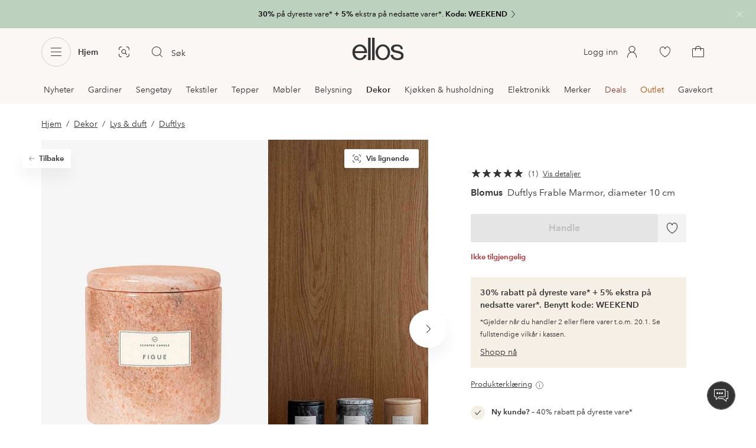

--- FILE ---
content_type: application/javascript; charset=UTF-8
request_url: https://www.ellos.no/_nuxt/3f87a2d.js
body_size: 7274
content:
(window.webpackJsonp=window.webpackJsonp||[]).push([[3,63,70,519],{1050:function(t,e,r){var content=r(1095);content.__esModule&&(content=content.default),"string"==typeof content&&(content=[[t.i,content,""]]),content.locals&&(t.exports=content.locals);(0,r(3).default)("76ccff2d",content,!0,{sourceMap:!1})},1051:function(t,e,r){var content=r(1097);content.__esModule&&(content=content.default),"string"==typeof content&&(content=[[t.i,content,""]]),content.locals&&(t.exports=content.locals);(0,r(3).default)("de07bcb8",content,!0,{sourceMap:!1})},1081:function(t,e,r){"use strict";r.r(e);var n=r(0),component=Object(n.a)({},function(){return(0,this._self._c)("path",{attrs:{"fill-rule":"evenodd",d:"M25 16a.5.5 0 01-.5.5H8.642l5.225 5.661a.499.499 0 11-.734.678l-6-6.5c-.022-.023-.032-.051-.048-.076-.016-.026-.036-.048-.047-.076a.494.494 0 010-.374c.011-.028.031-.05.047-.076.016-.025.026-.053.048-.076l6-6.5a.5.5 0 11.734.678L8.642 15.5H24.5a.5.5 0 01.5.5"}})},[],!1,null,null,null);e.default=component.exports},1094:function(t,e,r){"use strict";r(1050)},1095:function(t,e,r){var n=r(2)(function(i){return i[1]});n.push([t.i,'.questions-answers-wrapper[data-v-25decd28]{margin:2rem 1rem 0}.questions-answers-wrapper h2[data-v-25decd28]{font-size:1rem}.questions-answers-wrapper .toggle-checkbox[data-v-25decd28]{display:none}.questions-answers-wrapper .toggle-checkbox:checked~.questions-answers[data-v-25decd28]{max-height:none}.questions-answers-wrapper .toggle-label[data-v-25decd28]{cursor:pointer;display:inline-block;font-size:.875rem;margin-top:.5rem;-webkit-text-decoration:underline;text-decoration:underline}.questions-answers-wrapper .read-less[data-v-25decd28],.questions-answers-wrapper .toggle-checkbox:checked~.button-container .read-more[data-v-25decd28]{display:none}.questions-answers-wrapper .toggle-checkbox:checked~.button-container .read-less[data-v-25decd28]{display:inline-block}.questions-answers-wrapper .toggle-checkbox:checked~.questions-answers[data-v-25decd28]:after{background-image:none}.questions-answers[data-v-25decd28]{list-style-type:none;margin-bottom:0;max-height:14.5rem;overflow:hidden;padding:0;position:relative;transition:max-height .3s ease}.questions-answers[data-v-25decd28]:after{background-image:linear-gradient(180deg,#fff0,#fff 90%);bottom:0;content:"";height:3.5rem;left:0;pointer-events:none;position:absolute;width:100%;z-index:1}.questions-answers li[data-v-25decd28]{margin-top:1.875rem}.questions-answers li[data-v-25decd28]:first-child{margin-top:0}.questions-answers .question[data-v-25decd28]{font-size:.8125rem;font-weight:700;padding-bottom:.5rem}.questions-answers .answer[data-v-25decd28]{font-size:.8125rem;line-height:1.25rem}@media (min-width:75em){.questions-answers-wrapper[data-v-25decd28]{margin:2rem auto 0;max-width:100rem;width:89%}}@media (min-width:100em){.questions-answers-wrapper[data-v-25decd28]{width:88.5%}}',""]),n.locals={},t.exports=n},1096:function(t,e,r){"use strict";r(1051)},1097:function(t,e,r){var n=r(2)(function(i){return i[1]});n.push([t.i,'.progressive-navigation{--outline-offset:-0.0625rem;position:relative;z-index:1}.progressive-navigation-wrapper{align-items:center;display:flex;height:auto}.progressive-navigation-items{display:flex;list-style:none;margin:0;padding:0}.progressive-navigation-items.ssr{display:none}.progressive-navigation-items li{margin:0 .75rem;white-space:nowrap}.progressive-navigation-items li:last-child{margin-right:0}.progressive-navigation-items li:first-child{margin-left:0}.progressive-navigation-items li a .text-button-label,.progressive-navigation-items li span[role=link] .text-button-label{font-weight:400;margin:1.25rem 0}.progressive-navigation-items li a .text-button-label:after,.progressive-navigation-items li span[role=link] .text-button-label:after{content:none}.progressive-navigation-items li a.outlet,.progressive-navigation-items li span[role=link].outlet{color:#8b3f31}.progressive-navigation-items li a.sale,.progressive-navigation-items li span[role=link].sale{color:#bc4f06}.progressive-navigation-items li a.sale .text-button-label,.progressive-navigation-items li span[role=link].sale .text-button-label{font-weight:600}.progressive-navigation-items li a.selection,.progressive-navigation-items li span[role=link].selection{color:#3f7d5f}.progressive-navigation-items [aria-current]:active span.text-button-label{font-weight:600!important}.progressive-navigation-items [aria-current] span.text-button-label{font-weight:600}.progressive-navigation-items [aria-current] span.text-button-label:after{content:""}.userInput-keyboard .progressive-navigation-items [aria-current]:focus span.text-button-label,.userInput-mouse .progressive-navigation-items [aria-current]:hover span.text-button-label,.userInput-touch .progressive-navigation-items [aria-current]:active span.text-button-label{font-weight:700}@media (min-width:75em){.progressive-navigation{height:2.5rem}.progressive-navigation-items.ssr{display:flex}.progressive-navigation-items.ssr+.progressive-navigation-items{display:none}.progressive-navigation-items li{margin:0 .25rem}.progressive-navigation-items li [class*=cta-] span{font-weight:500}.progressive-navigation-items [aria-current],.userInput-keyboard .progressive-navigation-items [aria-current]:focus,.userInput-mouse .progressive-navigation-items [aria-current]:hover,.userInput-touch .progressive-navigation-items [aria-current]:active{border-color:#343434}}',""]),n.locals={},t.exports=n},1154:function(t,e,r){"use strict";var n=r(5),o=r(80),l=r(77),c=r(10),d=r(23),h=r(9),f=r(20),m=r(1048),v=r(179),y={name:"ProgressiveNavigation",components:{BubbleCount:o.a,NativeScroller:l.a,CtaSolid:c.a,UiIcon:h.a,IconChevronRight:f.default,IconFilter:m.default,SliderContainer:v.a,TextButton:d.a},props:{useAsFilters:{type:Boolean,default:!1},links:{type:Array,default:()=>[]},filterPath:{type:[String,Object],default:""},filterCount:{type:Number,default:0},activeFilterPath:{type:String,default:""}},computed:{docked(){return this.filterPath&&this.scrollLeft&&this.filterRight&&this.filterRight-this.scrollLeft<=this.filterDocked},hasDesktopLayout(){return this.$store.state.ui.breakpoints.indexOf(this.$store.state.ui.breakpoint)>3},items(){return this.links.map(link=>{const path=`${link.path.path||link.path}`,t={...link},e=Object(n.extractFiltersFromPath)(path).path===Object(n.extractFiltersFromPath)(this.$route.path).path,r={};return this.useAsFilters&&(r.path={path:`${this.$route.path}${this.activeFilterPath}`,query:{...this.$route.query,category:link.query.replace("/","")}},r.selected=link.query.substring(1)===this.$route.query.category),"string"!=typeof t.path?t.path.path=`${path}${this.activeFilterPath}`:t.path=`${path}${this.activeFilterPath}`,{...t,selected:e,...r}})},linkData(){return this.hasDesktopLayout?{size:"M",type:"secondary"}:{size:"L"}},linkType(){return this.hasDesktopLayout?"cta-solid":"text-button"},loaded(){return this.$store.state.ui.pageLoaded},SSR(){return this.$store.state.ui.SSR}},data(){return{breadcrumbOffset:null,filterToggleCollapsed:!1,filterDocked:0,filterRight:0,scrollLeft:0,currentPath:this.$route.path,i18n:{filter:this.$i18n.t("filters.label")},itemData:[]}},methods:{handleDock(t){this.scrollLeft=t},handleScroll(t){this.filterToggleCollapsed=t>50},navClick(t){this.$emit("action",t)},reset(){this.$refs.slider.reset()},updateDock(){if(this.$refs.breadcrumb){this.filterRight=Math.ceil(this.$refs.filterToggle.$el.getBoundingClientRect().right)+this.breadcrumbOffset;const t=this.$refs.filterDocked.$el.style.display;this.$refs.filterDocked.$el.style.opacity=0,this.$refs.filterDocked.$el.style.display="block",this.filterDocked=this.$refs.filterDocked.$el.clientWidth,this.$refs.filterDocked.$el.style.opacity="",this.$refs.filterDocked.$el.style.display=t}}},mounted(){window.requestAnimationFrame(()=>{this.breadcrumbOffset=this.$refs.breadcrumb?this.$refs.breadcrumb.clientWidth:0})},watch:{$route(t){this.currentPath=t.path},breadcrumbOffset(){this.$refs.scroller&&this.$refs.scroller.refresh(),this.$nextTick(()=>{this.updateDock()})},items(t,e){if(JSON.stringify(t)===JSON.stringify(e))return;t.some(t=>t.selected)||(this.$refs.scroller?this.$refs.scroller.reset():this.$refs.slider&&this.$refs.slider.reset())},loaded(){this.$refs.breadcrumb&&(this.breadcrumbOffset=this.$refs.breadcrumb.clientWidth)},breadcrumb(){this.$nextTick(()=>{this.breadcrumbOffset=this.$refs.breadcrumb?this.$refs.breadcrumb.clientWidth:0})}}},k=(r(1096),r(0)),component=Object(k.a)(y,function(){var t=this,e=t._self._c;return e("div",{staticClass:"progressive-navigation",class:{docked:t.docked,setup:null===t.breadcrumbOffset}},[e("slider-container",{ref:"slider",attrs:{showControls:t.hasDesktopLayout,type:"variant-4",controllerSize:"l"}},[e("nav",{staticClass:"progressive-navigation-wrapper"},[t.items.length?e("ul",{staticClass:"progressive-navigation-items"},t._l(t.items,function(r,i){return e("li",{key:i},[e(t.linkType,t._b({tag:"component",class:r.type,attrs:{label:r.label,href:r.path,"aria-current":r.selected},nativeOn:{click:function(e){return t.navClick("category")}}},"component",t.linkData,!1))],1)}),0):t._e()])])],1)},[],!1,null,null,null);e.a=component.exports},1186:function(t,e,r){var content=r(1350);content.__esModule&&(content=content.default),"string"==typeof content&&(content=[[t.i,content,""]]),content.locals&&(t.exports=content.locals);(0,r(3).default)("5a60dd98",content,!0,{sourceMap:!1})},1187:function(t,e,r){var content=r(1352);content.__esModule&&(content=content.default),"string"==typeof content&&(content=[[t.i,content,""]]),content.locals&&(t.exports=content.locals);(0,r(3).default)("1d04f9f8",content,!0,{sourceMap:!1})},1190:function(t,e,r){var content=r(1358);content.__esModule&&(content=content.default),"string"==typeof content&&(content=[[t.i,content,""]]),content.locals&&(t.exports=content.locals);(0,r(3).default)("4422d8be",content,!0,{sourceMap:!1})},1192:function(t,e,r){var content=r(1362);content.__esModule&&(content=content.default),"string"==typeof content&&(content=[[t.i,content,""]]),content.locals&&(t.exports=content.locals);(0,r(3).default)("419c0a75",content,!0,{sourceMap:!1})},1341:function(t,e,r){"use strict";r.r(e);var n={name:"QuestionsAnswers",props:{json:{type:Object,default:()=>({})},cmsData:{type:Object,default:()=>({})},showTitle:{type:Boolean,default:()=>!1}},data(){return{questions:[],i18n:{title:this.$i18n.t("questionsAnswers.title"),viewMore:this.$i18n.t("questionsAnswers.viewMore"),viewLess:this.$i18n.t("questionsAnswers.viewLess")}}},head(){const head={script:[]},t=this.questions.filter(t=>!t.information);return t.length&&head.script.push({type:"application/ld+json",json:{"@context":"https://schema.org","@type":"FAQPage",mainEntity:t.map(t=>({"@type":"Question",name:t.question,acceptedAnswer:{"@type":"Answer",text:t.answer}}))}}),head},watch:{json:{handler(t){this.setQuestions(t,this.cmsData)}}},created(){this.setQuestions(this.json,this.cmsData)},methods:{setQuestions(t,e){let r=[];null!=t&&t.questions?r=t.questions.filter(q=>!q.hidden):null!=e&&e.questions&&(r=e.questions.filter(q=>!q.hidden)),this.questions=r}}},o=(r(1094),r(0)),component=Object(o.a)(n,function(){var t=this,e=t._self._c;return t.questions.length?e("div",{staticClass:"questions-answers-wrapper"},[t.showTitle?e("h2",[t._v(t._s(t.i18n.title))]):t._e(),t._v(" "),e("input",{staticClass:"toggle-checkbox",attrs:{id:"toggle",type:"checkbox"}}),t._v(" "),t.questions.length>0?e("ul",{staticClass:"questions-answers"},t._l(t.questions,function(r){let{question:n,answer:o}=r;return e("li",{key:n},[e(t.showTitle?"h3":"h2",{tag:"component",staticClass:"question"},[t._v("\n        "+t._s(n)+"\n      ")]),t._v(" "),e("div",{staticClass:"answer",domProps:{innerHTML:t._s(o)}})],1)}),0):t._e(),t._v(" "),t.i18n.viewMore&&t.i18n.viewLess?e("div",{staticClass:"button-container"},[e("label",{staticClass:"toggle-label read-more",attrs:{for:"toggle"}},[t._v(t._s(t.i18n.viewMore))]),t._v(" "),e("label",{staticClass:"toggle-label read-less",attrs:{for:"toggle"}},[t._v(t._s(t.i18n.viewLess))])]):t._e()]):t._e()},[],!1,null,"25decd28",null);e.default=component.exports},1346:function(t,e,r){"use strict";r.r(e);var n={name:"AnchorTag",props:{json:{type:Object,default:()=>{}}},mounted(){this.json.tag&&this.$route.hash&&this.$route.hash.includes(`#${this.json.tag}`)&&setTimeout(()=>{this.$refs.anchor.scrollIntoView({behavior:"smooth"})},500)}},o=r(0),component=Object(o.a)(n,function(){return(0,this._self._c)("span",{ref:"anchor",attrs:{id:this.json.tag}})},[],!1,null,null,null);e.default=component.exports},1349:function(t,e,r){"use strict";r(1186)},1350:function(t,e,r){var n=r(2)(function(i){return i[1]});n.push([t.i,'.brand-links{margin-top:2rem}.brand-links h2{font-size:1rem;font-weight:600;margin-bottom:1rem;text-transform:none}.brand-links ul{-moz-column-count:2;column-count:2;font-size:.875rem;list-style:none;margin:0;padding:0}.brand-links ul li{overflow:hidden;padding:0 0 .5rem;text-overflow:ellipsis;white-space:nowrap}.brand-links ul a{position:relative}.brand-links ul a:hover:after{border-bottom:1px solid #343434;content:"";display:block;position:absolute;top:1rem;width:100%}@media (min-width:36em){.brand-links ul{-moz-column-count:3;column-count:3}}@media (min-width:62em){.brand-links ul{-moz-column-count:5;column-count:5}.brand-links h2{font-size:1rem}}',""]),n.locals={},t.exports=n},1351:function(t,e,r){"use strict";r(1187)},1352:function(t,e,r){var n=r(2)(function(i){return i[1]});n.push([t.i,".seo-pagination{display:flex;flex-wrap:wrap;justify-content:center;list-style:none;padding:0}.seo-pagination a{padding:0 .5rem}.seo-pagination [aria-current=page]{font-weight:600}",""]),n.locals={},t.exports=n},1357:function(t,e,r){"use strict";r(1190)},1358:function(t,e,r){var n=r(2)(function(i){return i[1]});n.push([t.i,".product-list-header{margin:0 0 0 -1rem;padding:1.5rem 0 0;width:calc(100% + 2rem)}.product-list-header .sticky-container{border-bottom:thin solid #e5e5e5}@media (min-width:75em){.product-list-header .sticky-container{border:none}}.product-list-header .sticky-container.reveal .sticky-wrapper{background-color:#fff;box-shadow:0 .5rem 1rem 0 #3434341a}.product-list-header .navigation-container{align-items:center;display:flex;margin-left:1rem;margin-right:1rem;position:relative}.product-list-header .cta-back-button{background-color:initial;border:none;flex-shrink:0;left:0;margin-left:-.5rem;position:absolute;top:50%;transform:translateY(-50%)}.product-list-header .cta-back-button .back-button-icon,.product-list-header .cta-back-button .ui-arrow-back{height:2rem;width:2rem}.product-list-header .plp-title{font-size:1.5rem;text-align:center;width:100%}.product-list-header .cta-back-button+.plp-title{padding-left:2rem;padding-right:2rem}.product-list-header .progressive-navigation-items{padding-left:1rem;padding-right:1rem}@media (max-width:74.9375em){.product-list-header .navigation-breadcrumb{display:none}}@media (min-width:48em){.product-list-header .plp-title{font-size:2rem}}@media (min-width:62em){.product-list-header{margin-left:-6.140350877192982%;width:112.2807%}.product-list-header .progressive-navigation-items{padding-left:5.46875%;padding-right:5.46875%}.product-list-header .navigation-container{margin:0 5.46875%}}@media (min-width:75em){.product-list-header{margin-left:0;margin-right:0;padding:1.5rem 0;width:100%}.product-list-header .navigation-breadcrumb{margin-bottom:.25rem}.product-list-header .navigation-container{margin-left:0;margin-right:0}.product-list-header .plp-title{padding:.125rem 0;text-align:left}.product-list-header .progressive-navigation{margin-top:1.5rem}.product-list-header .progressive-navigation-items{padding-left:0;padding-right:0}.product-list-header .cta-back-button{position:static;transform:none}.product-list-header .cta-back-button+.plp-title{padding-left:0;padding-right:0}}",""]),n.locals={},t.exports=n},1361:function(t,e,r){"use strict";r(1192)},1362:function(t,e,r){var n=r(2)(function(i){return i[1]});n.push([t.i,"",""]),n.locals={},t.exports=n},1673:function(t,e,r){"use strict";var n=r(5),o=r(1346),l=r(10),c=r(1081),d=r(1343),h=r(1154),f=r(1089),m=r(53),v=r(9),y={name:"ProductListHeader",components:{AnchorTag:o.default,CtaSolid:l.a,IconArrowBack:c.default,NavigationBreadcrumb:d.default,ProgressiveNavigation:h.a,StickyContainer:f.a,TextHeading:m.a,UiIcon:v.a},props:{breadcrumb:{type:Array,default:()=>[]},categoriesAsFilters:{type:Boolean,default:!1},links:{type:Array,default:()=>[]},filterPath:Object,filterCount:Number,skeleton:{type:Boolean,default:!1},tag:{type:String,default:"header"},title:String,showBreadcrumb:{type:Boolean,default:!0},activeFilterPath:{type:String,default:""},filterTitle:{type:String}},data(){return{iconOnly:!0,i18n:{backButton:this.$i18n.t("styleDetail.back")},type:"variant-4",size:"M"}},computed:{abTest72(){if(!(this.$store.state.ui.breakpoints.indexOf(this.$store.state.ui.breakpoint)<2))return!1;let t=this.$store.state.features.find(({key:t})=>"ab_T72"===t);return t=t&&t.cookieValue,t&&["B","C","D"].includes(t)?t:void 0},backLink(){const t=this.breadcrumb.length-2,e=this.breadcrumb[t],r=0===t;if(!e||!e.hide)return e?"string"==typeof e.path?{path:e.path,query:{...e.query},hash:r?"":this.$route.hash}:{...e.path,query:{...e.query},hash:r?"":this.$route.hash}:void 0},breadcrumbItems(){if(!this.showBreadcrumb||!this.breadcrumb.length)return[];let t=0;const e=this.links.some(link=>link.path===Object(n.extractFiltersFromPath)(this.$route.path).path),r=this.breadcrumb.map(t=>{const{path:path}=t;let{label:label}=t;return this.$i18n.messages[this.$i18n.locale][label]&&(label=this.$t(label)),{...t,label:label,path:path}});if(!e&&!this.filterTitle){const[e]=r.slice(-1);let o;if(o=this.$route.query.category?r.findIndex(t=>t.query&&t.query.category===this.$route.query.category):r.findIndex(t=>t.path===Object(n.extractFiltersFromPath)(this.$route.path).path),this.$route.query.term){const t=this.$route.query.term;r[0].label=`${this.$i18n.t("search.resultFor")} ${t}`,r[0].path=`/search?term=${t}`}if(e&&-1!==o){const label=e.department||e.label;label&&(r.push({label:this.$i18n.t("filters.level0.all",{category:label.toLowerCase()})}),t=o)}}return this.$store.commit("setBreadcrumbs",[...r]),t&&r.splice(t,1),r},hasWideLayout(){return this.$store.state.ui.wideLayout},pageTitle(){if(this.title)return this.title;const t=this.links.find(link=>(link.path.path||link.path)===this.$route.path);return t?t.label:""},progressiveWrapper(){return this.hasWideLayout||"D"===this.abTest72?"div":"sticky-container"},SSR(){return this.$store.state.ui.SSR}},methods:{navAction(data){this.$emit("navaction",data)},resize(){this.$refs.progressiveNav.reset()}}},k=(r(1357),r(0)),w=Object(k.a)(y,function(){var t=this,e=t._self._c;return e(t.tag,{tag:"component",staticClass:"product-list-header"},[t.breadcrumbItems.length&&(t.SSR||t.hasWideLayout)?e("navigation-breadcrumb",{attrs:{links:t.breadcrumbItems,skeleton:t.skeleton,"filter-title":t.filterTitle},on:{action:t.navAction}}):t._e(),t._v(" "),t.pageTitle?e("div",{staticClass:"navigation-container"},[t.backLink?e("cta-solid",{staticClass:"cta-back-button",attrs:{size:t.size,type:t.type,label:t.i18n.backButton,iconOnly:t.iconOnly,href:t.backLink}},[e("span",{staticClass:"back-button-icon",attrs:{slot:"start"},slot:"start"},[e("ui-icon",{attrs:{name:"arrow-back",size:t.size}},[e("icon-arrow-back")],1)],1)]):t._e(),t._v(" "),e("text-heading",{staticClass:"plp-title",attrs:{level:1}},[t._v(t._s(t.pageTitle))])],1):t._e(),t._v(" "),e("anchor-tag",{attrs:{json:{tag:"product-list"}}}),t._v(" "),t.links.length?e(t.progressiveWrapper,{tag:"component",staticClass:"product-list-header-links"},[e("progressive-navigation",{ref:"progressiveNav",attrs:{links:t.links,useAsFilters:t.categoriesAsFilters,filterCount:t.filterCount,"active-filter-path":t.activeFilterPath},on:{action:t.navAction}})],1):t._e()],1)},[],!1,null,null,null).exports,$={name:"ProductListPage",components:{ProductList:r(1339).a,ProductListHeader:w},props:{categoriesAsFilters:{type:Boolean,default:!1},activeFilters:{type:Array,default:()=>[]},breadcrumb:{type:Array,default:()=>[]},categories:{type:Array,default:()=>[]},intro:{type:String,default:""},introImage:{type:String,default:""},introImageAltText:{type:String,default:""},inspirationCard:{type:[Object,Boolean],default:!1},activeFilterPath:{type:String,default:""},elpyCard:{type:[Object,Boolean],default:!1},articles:{type:Array,default:()=>[]},sort:{type:Array,default:()=>[]},pagination:{type:Object,default:()=>({})},filters:{type:Object,default:()=>({})},count:{type:Object,default:()=>({total:1,pagelower:1,pageupper:1})},loading:{type:Boolean,default:!1},header:{type:Boolean,default:!0},headline:{type:String,default:""},incentive:String,productCardRatio:{type:String,default:"83:125"},productCardFrontSize:{type:Array},openCategoryPanel:{type:Boolean,default:()=>!1},optimizeImage:{type:Boolean,default:!0},showCount:{type:Boolean,default:()=>!0},showNavigationLinks:{type:Boolean,default:!0},showSeoFilters:{type:Boolean,default:()=>!1},facetedLinks:{type:Array,default:()=>[]},filterTitle:{type:String},scrollToTopPositionBottom:String,mainContentLoaded:Boolean},computed:{articleCount(){return this.articles.length},categoryLinks(){return this.categories.map(t=>{const{page:e,...r}={...this.$route.query};return{...t,path:{path:t.path,query:t.path===this.$route.path?{...this.$route.query}:r,hash:this.$route.hash}}})},filterPath(){return{query:{...this.$route.query},hash:"#panel=product-filter"}},hasTitle(){return!!(this.title&&this.title.length||this.loading)},hasProgressiveNav(){return this.$store.state.ui.breakpoints.indexOf(this.$store.state.ui.breakpoint)<4},hasWideLayout(){return this.$store.state.ui.wideLayout},skeleton(){return this.loading&&!this.articleCount},SSR(){return this.$store.state.ui.SSR},title(){if(this.headline)return this.headline;let label;const t=this.breadcrumb.filter(({path:path,selected:t})=>{if(void 0!==t)return t;const[e]=path.split("?");return e===Object(n.extractFiltersFromPath)(this.$route.path).path}),e=t.length;return e&&(label=t[e-1].label),this.$i18n.messages[this.$i18n.locale][label]&&(label=this.$t(label)),label||""}},data(){return{activeFilterCount:4,iconOnly:!0,i18n:{backButton:this.$i18n.t("styleDetail.back"),filterLabel:this.$i18n.t("filters.label")},type:"variant-4",size:"M"}},methods:{intersect(t){this.$emit("intersect",t)},filter(t){this.$emit("filtering",t)},filterResize(){this.$refs.header&&this.$refs.header.resize()},handleLoadMore(){this.$emit("loadmore")},passAction(data){this.$emit("action",data)},navAction(data){this.$emit("navaction",data)},updateCount(t){this.activeFilterCount=t,this.$emit("filtercount",t)}}},x=(r(1361),Object(k.a)($,function(){var t=this,e=t._self._c;return e("div",{staticClass:"product-list-page"},[e("product-list",{attrs:{activeFilters:t.activeFilters,articles:t.articles,count:t.count,"elpy-card":t.elpyCard,filterCount:t.activeFilterCount,filterLabel:t.i18n.filterLabel,filters:t.filters,incentive:t.incentive,intro:t.intro,introImage:t.introImage,introImageAltText:t.introImageAltText,"inspiration-card":t.inspirationCard,loading:t.loading,openCategoryPanel:t.openCategoryPanel,optimizeImage:t.optimizeImage,pagination:t.pagination,productCardFrontSize:t.productCardFrontSize,productCardRatio:t.productCardRatio,showCount:t.showCount,sort:t.sort,showSeoFilters:t.showSeoFilters,scrollToTopPositionBottom:t.scrollToTopPositionBottom,facetedLinks:t.facetedLinks,"main-content-loaded":t.mainContentLoaded},on:{intersect:t.intersect,filtering:t.filter,loadmore:t.handleLoadMore,filtercount:t.updateCount,action:t.passAction,filterResize:t.filterResize,trackFilter:e=>t.$emit("trackFilter",e)}},[t.header&&(t.hasTitle||t.breadcrumb.length>1||t.categories.length)?e("template",{slot:"header"},[e("product-list-header",{ref:"header",attrs:{breadcrumb:t.breadcrumb,categoriesAsFilters:t.categoriesAsFilters,filterCount:t.activeFilterCount,filterPath:t.filterPath,links:t.categoryLinks,skeleton:t.skeleton,activeFilterPath:t.activeFilterPath,showBreadcrumb:t.showNavigationLinks,title:t.title,"filter-title":t.filterTitle}}),t._v(" "),t._t("inner")],2):t._e()],2)],1)},[],!1,null,null,null));e.a=x.exports},1676:function(t,e,r){"use strict";var n={name:"BrandLinks",props:{brands:{type:Object,required:!0},category:{type:String,required:!0},cssClass:{type:Array,required:!1,default:void 0},numberOfBrands:{type:Number,required:!0}},computed:{brandLinks(){const t=[];return Object.keys(this.brands).forEach(e=>{this.brands[e].forEach(e=>{t.push(e)})}),t.sort((a,b)=>b.count-a.count),t.slice(0,this.numberOfBrands)},title(){return this.$i18n.t("brandLinks.title",{category:this.category})}}},o=(r(1349),r(0)),component=Object(o.a)(n,function(){var t=this,e=t._self._c;return e("div",{staticClass:"brand-links",class:t.cssClass},[e("h2",[t._v("\n    "+t._s(t.title)+"\n  ")]),t._v(" "),e("ul",t._l(t.brandLinks,function(r){return e("li",{key:r.id},[e("storefront-link",{attrs:{to:"/brand/"+r.id}},[t._v("\n        "+t._s(r.label)+"\n      ")])],1)}),0)])},[],!1,null,null,null);e.a=component.exports},1677:function(t,e,r){"use strict";var n=r(1).default.extend({name:"SeoPagination",props:{pagination:{type:Object,required:!0}},computed:{links(){const t=[],e=this.cleanQuery(this.$route.query,this.$store.state.ui.filterPanels.list||this.$store.state.ui.filterPanels),r=this.pagination.last;for(let n=0;n<r;n++){const r=n+1;let{path:path}=this.$route;r>1?e.set("page",r.toString()):e.delete("page");const o=e.toString();o&&(path+=`?${o}`),t.push({label:r,current:this.pagination.current===r,path:path})}return this.formatLinks(t)},SSR(){return this.$store.state.ui.SSR}},methods:{cleanQuery(t,e){const r=["brand","businessRule","campaign","category","filter","sort","term"],n=Object.entries(t).filter(t=>{let[n]=t;return r.includes(n)||e.includes(n)}).sort((t,e)=>{let[r]=t,[n]=e;return r.localeCompare(n)});return new URLSearchParams(n)},formatLinks(t){const e=[];let r=0;for(;r<t.length;){const n=0===r?9:10;e.push(t.slice(r,r+n)),r+=n}return e.map(t=>t.find(link=>link.current)?t:t[0]).flat()}}}),o=(r(1351),r(0)),component=Object(o.a)(n,function(){var t=this,e=t._self._c;t._self._setupProxy;return t.SSR&&t.links.length?e("ul",{staticClass:"seo-pagination wrap",attrs:{"aria-hidden":"true"}},t._l(t.links,function(link){return e("li",{key:link.path},[e("a",{attrs:{"aria-current":!!link.current&&"page",href:link.path}},[t._v(t._s(link.label))])])}),0):t._e()},[],!1,null,null,null);e.a=component.exports}}]);
//# sourceMappingURL=3f87a2d.js.map

--- FILE ---
content_type: application/javascript; charset=UTF-8
request_url: https://www.ellos.no/_nuxt/2ffdda4.js
body_size: 5964
content:
!function(e){function f(data){for(var f,c,n=data[0],o=data[1],l=data[2],i=0,h=[];i<n.length;i++)c=n[i],Object.prototype.hasOwnProperty.call(r,c)&&r[c]&&h.push(r[c][0]),r[c]=0;for(f in o)Object.prototype.hasOwnProperty.call(o,f)&&(e[f]=o[f]);for(v&&v(data);h.length;)h.shift()();return t.push.apply(t,l||[]),d()}function d(){for(var e,i=0;i<t.length;i++){for(var f=t[i],d=!0,c=1;c<f.length;c++){var o=f[c];0!==r[o]&&(d=!1)}d&&(t.splice(i--,1),e=n(n.s=f[0]))}return e}var c={},r={386:0},t=[];function n(f){if(c[f])return c[f].exports;var d=c[f]={i:f,l:!1,exports:{}};return e[f].call(d.exports,d,d.exports,n),d.l=!0,d.exports}n.e=function(e){var f=[],d=r[e];if(0!==d)if(d)f.push(d[2]);else{var c=new Promise(function(f,c){d=r[e]=[f,c]});f.push(d[2]=c);var t,script=document.createElement("script");script.charset="utf-8",script.timeout=120,n.nc&&script.setAttribute("nonce",n.nc),script.src=function(e){return n.p+""+{0:"d93c3b4",1:"9db4ebf",2:"03e6e2f",3:"3f87a2d",4:"4fa76d8",5:"d2a8628",6:"f37d700",7:"718bd8f",8:"ad78417",9:"33aa047",10:"e64d9b8",11:"264aa5a",12:"fba9385",13:"4f40e2b",14:"7a10ab3",15:"0e81f92",16:"082fba5",17:"465dd39",18:"efa0297",19:"d206df1",20:"b263320",21:"fcaf63d",22:"d05b9ff",23:"b35552f",24:"e91a21a",25:"10ae4bc",26:"08b47d0",27:"245d571",28:"aeb859b",29:"dfc47b3",30:"2a206dd",31:"4c085cb",32:"891dfa4",33:"1919b5c",34:"b79cfb6",35:"57c89f5",36:"d128e67",37:"9bf8ac0",38:"f4656de",39:"19ac0b7",40:"72fdb9b",41:"995bcad",42:"18905ad",43:"49beec0",44:"f9a1736",45:"682e12a",46:"456278f",47:"249ca0d",48:"d5acd9a",49:"dd5b259",50:"318c8f0",51:"e0f5418",52:"beed4ec",53:"b750989",54:"e78582f",55:"5acfec0",56:"af267b9",57:"102ee49",58:"11d2f6d",59:"6cca328",60:"1cea5b6",61:"da67e7a",62:"5d6ddc3",63:"48face0",64:"956f417",65:"5e0ebcc",66:"ea13f94",67:"557e7d6",68:"cebc585",69:"be34e2e",70:"a06e35c",71:"f45aa99",72:"dcad351",73:"724b4ce",74:"fbf1a5f",75:"0a23545",76:"0436ad3",77:"ab8f9a9",78:"5a85299",79:"2b27305",80:"b433d6a",81:"06504ba",82:"371c4e5",83:"47a9355",84:"2cd84cc",85:"bbbe6d9",86:"7d149f7",87:"cdee5d9",88:"3163470",89:"315edca",90:"9875c07",91:"cc99fae",92:"33be505",93:"4bc1d22",94:"2ef2492",95:"f3447ff",96:"451da1a",97:"471dd6b",98:"bf3b9bb",99:"38330d0",100:"49947da",101:"6a9dabd",102:"519d6a5",103:"a5d714e",104:"3af6e9e",105:"b017c9f",106:"8275d7b",107:"159cdf2",108:"08905f3",109:"94fe814",110:"e220ddb",111:"faf32fc",112:"0fe08d4",113:"de00b45",114:"28281c8",115:"15335a1",116:"9ea10fa",117:"8917ee7",118:"bcd5e3e",119:"0d56258",120:"ec0ae21",121:"f835c71",122:"22ec230",123:"96de8e0",124:"0d0c276",125:"acfb7b3",126:"d08fc2d",127:"62e2da5",128:"757c2ad",129:"474b188",130:"0dea7e7",131:"616ddbb",132:"70ae0e1",133:"c67630d",134:"daf5f69",135:"b0809f4",136:"b49de57",137:"49ea3b5",138:"80186e4",139:"1ccb2bd",140:"96c03aa",141:"a749d69",142:"f21d78b",143:"09a23cc",144:"f826749",145:"6518824",146:"149b4d2",147:"a04ffd3",148:"f08628f",149:"b010f72",150:"3f73ad6",151:"66e1283",152:"9200291",153:"1882db0",154:"a0d87b1",155:"8429872",156:"aabb0fb",157:"d5d22dd",158:"fb2e216",159:"10a6a47",160:"d9d2ed2",161:"d2cc640",162:"4e64ffa",163:"3442906",164:"15fa5c7",165:"7189c1d",166:"8c2f063",167:"01be230",168:"30b2e25",169:"04704f1",170:"1ef4de1",171:"bd3e9e8",172:"fde2577",173:"c2dd1cc",174:"6c51a7e",175:"3e057a4",176:"6ecd52f",177:"abdad04",178:"ea4496d",179:"88b128b",180:"9a1733a",181:"079ff64",182:"b6b9d94",183:"cbb0a87",184:"c668271",185:"c5be10b",186:"a4b2f0d",187:"23a30ae",188:"d1face4",189:"48be908",190:"d0e30c2",191:"0a0c8ee",192:"5247147",193:"e1e636c",194:"7d9b303",195:"17c23f6",196:"1c6500a",197:"9f80b7c",198:"88d4fb7",199:"fd105eb",200:"4be23bd",201:"83c0a10",202:"ff695ed",203:"ef1e27d",204:"faa8a72",205:"25af615",206:"c4908b2",207:"4e3a7b0",208:"aa0c983",209:"3aba86f",210:"8482834",211:"dee92e5",212:"01bbca6",213:"d0b5871",214:"1986e05",215:"17f579b",216:"1f314aa",217:"76ecb07",218:"4b67a41",219:"0b91a2b",220:"5feccca",221:"02f5bef",222:"ebcf30f",223:"014a41d",224:"96f41ff",225:"4589daf",226:"0ae1908",227:"20f0f22",228:"d94b6d8",229:"7cc998c",230:"144b60e",231:"a7be6eb",232:"2ea53c1",233:"4397f24",234:"46073ba",235:"fc85e79",236:"f02e966",237:"ba633a8",238:"ae2863c",239:"b588c49",240:"6567f42",241:"3c3aafe",242:"8a64f79",243:"25b3724",244:"6dc0cce",245:"6f35aa4",246:"4618902",247:"fcb39f8",248:"db52a23",249:"efe104d",250:"fd29928",251:"12f2afa",252:"4da3986",253:"6691d52",254:"53e7df6",255:"83c3999",256:"1131b67",257:"f279977",258:"f118d6f",259:"50f63b7",260:"5378549",261:"c2c2a51",262:"687cd9f",263:"99ef74c",264:"be8bc4e",265:"c8fe3f2",266:"697b919",267:"ce0777a",268:"f0b54c1",269:"0584159",270:"a3ba601",271:"01eb627",272:"cc25ea0",273:"93edfef",274:"4e34233",275:"bc4ee25",276:"5189b97",277:"b5e1b8b",278:"0aa2acb",279:"21895ff",280:"5006eeb",281:"bd1fc01",282:"0379ceb",283:"91d0e68",284:"0544b7a",285:"bffc043",286:"b1b192c",287:"5d4eb55",288:"e84fbab",289:"d640838",290:"87f7f5e",291:"6fdd8db",292:"6c9a7f2",293:"8af7762",294:"a795171",295:"8bf97f6",296:"45a7a79",297:"1bccc1c",298:"103e0d5",299:"071c347",300:"440c38b",301:"9d7a3aa",302:"8c25e8a",303:"d5bacf4",304:"c435ac7",305:"8abedce",306:"6e7f991",307:"544514e",308:"6eae53e",309:"00353da",310:"8cc85df",311:"2df804d",312:"3899a21",313:"0373f46",314:"073b5ae",315:"869b48e",316:"d74c173",317:"5f412c4",318:"91d1ef3",319:"c16b99b",320:"82d1f69",321:"1b44f7c",322:"2b3d731",323:"74950e5",324:"63e52e2",325:"ba4f709",326:"868631a",327:"d2c22ac",328:"98249de",329:"89fb95e",330:"4b39bb8",331:"6b98e05",332:"a0ff2ab",333:"a1da185",334:"e0d1889",335:"e8b71fa",336:"75d0047",337:"8fdbed6",338:"3f71207",339:"ea4d729",340:"a15cba0",341:"e29cd40",342:"dad9b3c",343:"1815ec2",344:"faf62c7",345:"bd09af5",346:"4b69b5a",347:"3c2fd38",348:"2e622bd",349:"14555e1",350:"d475a6c",351:"58f82da",352:"d0f6cc9",353:"859df18",354:"bff32d3",355:"2f5089c",356:"1029fc5",357:"fd2b153",360:"f811850",361:"48ace71",362:"d8fbe39",363:"68ff025",364:"956bdfc",365:"1225493",366:"e3656b4",367:"523fc32",368:"d39ca29",369:"f6b7156",370:"fe85e86",371:"dccf12e",372:"c1e84fd",373:"f4700b8",374:"16c7cdf",375:"541d115",376:"70b1a51",377:"3eff842",378:"5c4d39d",379:"0ddff47",380:"e586877",381:"933f5e5",382:"7e9520c",383:"5ef8910",384:"6590d40",385:"9bf6cea",388:"fbd8b0a",389:"22bbdad",390:"765b730",391:"e86fec3",392:"fbb76d7",393:"e19a458",394:"8e2355d",395:"a03d038",396:"35b95c6",397:"2f131b7",398:"8146a11",399:"29d11d1",400:"47a8ace",401:"e6cb17f",402:"846179d",403:"f1ba49e",404:"4bb4a8a",405:"01492c9",406:"c1f4bc7",407:"900d97c",408:"c47f59b",409:"5f17f30",410:"b6aee0d",411:"6ad0805",412:"ccb9934",413:"b2849d9",414:"69e4b94",415:"6b32d7a",416:"d9ce231",417:"5825697",418:"e37a9ff",419:"d13156b",420:"cbdc953",421:"8f2f192",422:"f7a8f78",423:"8181355",424:"9627b65",425:"2d4fab4",426:"624dff2",427:"0698fe0",428:"585ddb4",429:"5604a51",430:"85c2a63",431:"caaa6c4",432:"b561d51",433:"de2d1f6",434:"d5126bf",435:"57c8efa",436:"658a42f",437:"151fcce",438:"6cc93a7",439:"6c3cee3",440:"08db697",441:"73cf217",442:"816c414",443:"602dd6d",444:"d372529",445:"1f2f549",446:"dcb1440",447:"e111016",448:"c7fefd7",449:"a693de8",450:"91072d2",451:"690cfb7",452:"273f512",453:"f125fda",454:"5d806ec",455:"aa2982e",456:"70815a8",457:"ac661f9",458:"f97418a",459:"fdc4e17",460:"bc852c5",461:"3560a76",462:"fd72e84",463:"637522e",464:"8d7d02b",465:"0a51f53",466:"56bf259",467:"1831ac7",468:"5fd28ea",469:"82f9743",470:"e48955a",471:"92e2103",472:"b6d26de",473:"19529be",474:"313d50f",475:"df6ea23",476:"19061d4",477:"43af29c",478:"5b83969",479:"7b0541e",480:"a0f85ce",481:"e09b4b3",482:"e7df05b",483:"232c387",484:"02409c9",485:"72cdfac",486:"f0a5979",487:"d304fd7",488:"ee5b793",489:"3242e7f",490:"9739158",491:"0a3380c",492:"b0553ce",493:"3f42ca9",494:"bfd8511",495:"c0517a0",496:"ac1a1ba",497:"e150085",498:"dd0aa94",499:"cfbb7c5",500:"41f87a3",501:"8d448d8",502:"f4b50bb",503:"dbf3ebc",504:"f66a67e",505:"19e0d63",506:"9b7a94c",507:"bfa36a6",508:"3974dbf",509:"b8ae1aa",510:"03f0f96",511:"b9720c0",512:"6e47ef2",513:"e7dd1ec",514:"cb30bab",515:"4055af5",516:"fbc86b3",517:"14f7e05",518:"3106c38",519:"793e802",520:"88edf54",521:"507f776",522:"f7bda1c",523:"f3d3e95",524:"a963c58",525:"c1b1de1",526:"5ca4acb",527:"3055ed9",528:"f883936",529:"7a9b26f",530:"1a1f840",531:"22d379b",532:"cb1eabe",533:"1f9c653",534:"a67cdfb",535:"58361ad",536:"d04bf85",537:"06e0dbb",538:"b6c05a3",539:"b657b3c",540:"4afcd1e",541:"ca6282a",542:"3c950ae",543:"956b3a6",544:"1522324",545:"b1a6194",546:"3439fb0",547:"be4ff1d",548:"e84d559",549:"53bc506",550:"ecbf2fc",551:"2ce20b5",552:"d3f38f6",553:"617352a",554:"822dd13",555:"4366f9a",556:"eeb69f5",557:"2352ed8",558:"fc058a1",559:"23f46a5",560:"11e5642",561:"cdd8847",562:"7d19498",563:"000b44c",564:"cad76a6",565:"aa0669f",566:"8456e72",567:"65780d2",568:"196ffd8",569:"49bf72b",570:"f3d0f68",571:"0f70ea9",572:"fb6b217",573:"df967de",574:"c87f709",575:"bfea159",576:"e601c23",577:"81581f7",578:"788d20b",579:"7c22097",580:"6db53c3",581:"5c9a832",582:"14a684c",583:"387c567",584:"e0e9bd7",585:"6ce8ee8",586:"1acb7f4",587:"0e4dbbf",588:"71d6752",589:"c73f20d",590:"6bd7d91",591:"a93c768",592:"3b94d98",593:"94c492e",594:"269e64a",595:"30a7200",596:"d61d1c5",597:"a32330e",598:"1711eae",599:"659b19e",600:"e23fadc",601:"1a5c18f",602:"d63b8a9",603:"ea49021",604:"17cffe0",605:"d6df08d",606:"c84f681",607:"700ea47",608:"aeeda1e",609:"c20c187",610:"840ca4d",611:"df8a394",612:"8cb0cdc",613:"b2678cd",614:"fee4175",615:"f005379",616:"622ea20",617:"86c66b2",618:"e3f9454",619:"3829c2d",620:"1be014e",621:"685d779",622:"e260e43",623:"564a170",624:"35da018",625:"60c1aa6",626:"13d0cc6",627:"7589525",628:"36f9be8",629:"1fc29ce",630:"ce90843",631:"b8c2ad8",632:"349cf7b",633:"1956f35",634:"10ce50d",635:"53a88de",636:"0dc71e5",637:"c384839",638:"e3813d7",639:"a455bde",640:"f2b3f38",641:"758f80a",642:"5f1b4cf",643:"7131c68",644:"0ce0a2d",645:"8e4ddcb",646:"54e20e2",647:"e0d0132",648:"3aedee4",649:"276f345",650:"e1b6561",651:"e4aae56"}[e]+".js"}(e);var o=new Error;t=function(f){script.onerror=script.onload=null,clearTimeout(l);var d=r[e];if(0!==d){if(d){var c=f&&("load"===f.type?"missing":f.type),t=f&&f.target&&f.target.src;o.message="Loading chunk "+e+" failed.\n("+c+": "+t+")",o.name="ChunkLoadError",o.type=c,o.request=t,d[1](o)}r[e]=void 0}};var l=setTimeout(function(){t({type:"timeout",target:script})},12e4);script.onerror=script.onload=t,document.head.appendChild(script)}return Promise.all(f)},n.m=e,n.c=c,n.d=function(e,f,d){n.o(e,f)||Object.defineProperty(e,f,{enumerable:!0,get:d})},n.r=function(e){"undefined"!=typeof Symbol&&Symbol.toStringTag&&Object.defineProperty(e,Symbol.toStringTag,{value:"Module"}),Object.defineProperty(e,"__esModule",{value:!0})},n.t=function(e,f){if(1&f&&(e=n(e)),8&f)return e;if(4&f&&"object"==typeof e&&e&&e.__esModule)return e;var d=Object.create(null);if(n.r(d),Object.defineProperty(d,"default",{enumerable:!0,value:e}),2&f&&"string"!=typeof e)for(var c in e)n.d(d,c,function(f){return e[f]}.bind(null,c));return d},n.n=function(e){var f=e&&e.__esModule?function(){return e.default}:function(){return e};return n.d(f,"a",f),f},n.o=function(object,e){return Object.prototype.hasOwnProperty.call(object,e)},n.p="/_nuxt/",n.oe=function(e){throw console.error(e),e};var o=window.webpackJsonp=window.webpackJsonp||[],l=o.push.bind(o);o.push=f,o=o.slice();for(var i=0;i<o.length;i++)f(o[i]);var v=l;d()}([]);
//# sourceMappingURL=2ffdda4.js.map

--- FILE ---
content_type: application/javascript; charset=UTF-8
request_url: https://www.ellos.no/_nuxt/3eff842.js
body_size: 40643
content:
(window.webpackJsonp=window.webpackJsonp||[]).push([[377],{1028:function(t,e,r){var content=r(1065);content.__esModule&&(content=content.default),"string"==typeof content&&(content=[[t.i,content,""]]),content.locals&&(t.exports=content.locals);(0,r(3).default)("2eecc2ea",content,!0,{sourceMap:!1})},1064:function(t,e,r){"use strict";r(1028)},1065:function(t,e,r){var o=r(2)(function(i){return i[1]});o.push([t.i,".text-area[data-v-375c7020]{display:flex;flex-wrap:wrap;position:relative}.text-area.focused label[data-v-375c7020]{color:$color-green;font-size:.6875rem}.text-area.focused textarea[data-v-375c7020]{border-bottom:.125rem solid $color-green;border-radius:.25rem .25rem 0 0}.text-area.activated label[data-v-375c7020]{color:$color-green;font-size:.6875rem}.text-area.activated textarea[data-v-375c7020]{border-bottom:.125rem solid $color-green;border-radius:.25rem .25rem 0 0}.text-area.disabled label[data-v-375c7020],.text-area.disabled textarea[data-v-375c7020]{background:#f3f3f3;color:$color-steel}.text-area.disabled textarea[data-v-375c7020]{border-bottom-width:.0625rem;border-color:#bebebe;border-radius:.25rem;cursor:not-allowed}.text-area.invalid label[data-v-375c7020]{color:#b03138}.text-area.invalid textarea[data-v-375c7020]{border-bottom:.125rem solid #b03138;border-radius:.25rem .25rem 0 0}.text-area.size-l:not(.focused):not(.activated) label[data-v-375c7020]{font-size:.875rem}.text-area.size-l textarea[data-v-375c7020]{font-size:.875rem;line-height:1.3125rem}.text-area.size-xl label[data-v-375c7020]{left:1rem}.text-area.size-xl:not(.focused):not(.activated) label[data-v-375c7020]{font-size:1rem}.text-area.size-xl textarea[data-v-375c7020]{font-size:1rem;line-height:1.5rem;padding:1.625rem 1rem 1rem}.text-area.size-xl .error-message[data-v-375c7020]{padding:.5rem 1rem 0}.text-area label[data-v-375c7020]{background:#fff;color:#767676;font-size:.8125rem;left:.6875rem;padding:0 .125rem;pointer-events:none;position:absolute;top:.75rem;transition:font-size .2s ease,background .2s ease,color .2s ease}.text-area textarea[data-v-375c7020]{background:#fff;border:.0625rem solid $color-steel;border-radius:.25rem;color:$color-midnight;font-family:AvenirNextLTPro,Tahoma,sans;font-size:.8125rem;font-weight:$font-weight-demi-bold;height:7.5rem;line-height:1.25rem;outline:none;padding:1.5rem .75rem 1rem;resize:none;transition:background .2s ease,border-radius .2s ease,border-width .2s ease,border-color .2s ease;width:100%}.text-area .error-message[data-v-375c7020]{color:#b03138;font-size:.6875rem;padding:.5rem .75rem 0}",""]),o.locals={},t.exports=o},1066:function(t,e,r){var content=r(1114);content.__esModule&&(content=content.default),"string"==typeof content&&(content=[[t.i,content,""]]),content.locals&&(t.exports=content.locals);(0,r(3).default)("6be55dee",content,!0,{sourceMap:!1})},1079:function(t,e,r){"use strict";const o=["m","l","xl"];var n={name:"TextArea",props:{name:{type:String,required:!0},size:{type:String,default:"m",validator:t=>o.includes(t.toLowerCase())},label:String,disabled:{type:Boolean,default:!1},defaultValue:{type:String,default:""},required:{type:Boolean,default:!1},errorMessage:{type:String,default:""}},data(){return{focused:!1,value:this.defaultValue,valid:void 0,invalid:!1,validityState:{badInput:!1,customError:!1,patternMismatch:!1,rangeOverflow:!1,rangeUnderflow:!1,stepMismatch:!1,tooLong:!1,tooShort:!1,typeMismatch:!1,valid:!1,valueMissing:!0}}},mounted(){this.updateValidity(),this.defaultValue&&!this.disabled&&this.checkValidity()},methods:{textareaFocus(){this.focused=!0},textareaBlur(){this.focused=!1,this.checkValidity()},checkValidity(){this.$refs.textarea.checkValidity()&&(this.valid=!0,this.invalid=!1)},handleInvalid(){this.valid=!1,this.invalid=!0},updateValidity(){for(const t in this.$refs.textarea.validity)this.validityState[t]=this.$refs.textarea.validity[t]},reset(){this.value=this.defaultValue}},computed:{status(){return this.invalid?"invalid":this.valid?"valid":null}},watch:{value(t){this.$emit("input",t),t&&(this.checkValidity(),this.updateValidity())},status(t){this.$emit("state",t)}}},l=(r(1064),r(0)),component=Object(l.a)(n,function(){var t=this,e=t._self._c;return e("div",{staticClass:"text-area",class:[`size-${t.size.toLowerCase()}`,{focused:t.focused,activated:t.value.length,disabled:t.disabled,valid:t.valid,invalid:t.invalid}]},[t.label?e("label",{class:{min:t.focused||t.value},attrs:{for:t.name}},[t._v(t._s(t.label))]):t._e(),t._v(" "),e("textarea",{directives:[{name:"model",rawName:"v-model",value:t.value,expression:"value"}],ref:"textarea",attrs:{id:t.name,name:t.name,required:t.required,disabled:t.disabled},domProps:{value:t.value},on:{invalid:t.handleInvalid,focus:t.textareaFocus,blur:t.textareaBlur,input:function(e){e.target.composing||(t.value=e.target.value)}}}),t._v(" "),t.invalid&&t.errorMessage.length?e("span",{staticClass:"error-message"},[t._v("\n    "+t._s(t.errorMessage)+"\n  ")]):t._e()])},[],!1,null,"375c7020",null);e.a=component.exports},1091:function(t,e,r){"use strict";r.r(e);r(1007),r(1008),r(1009),r(1010),r(1011),r(1012),r(1013),r(1014),r(1015),r(1016),r(1017),r(1018),r(1019),r(1020),r(1021),r(1022);var o=r(189),n=r(183),l=r(5);const{props:d,...c}=o.default,{button:h,feed:m,narrow:f,products:y,styles:v,subtitle:k,title:title,stillImage:w,visualSearch:S,btnColor:z,viewAll:$,darkModeText:_,backgroundColor:C,...x}=d;c.props=x;var P={extends:c,props:{feed:{type:Boolean,default:!1},json:{type:Object,required:!1},useSkeleton:{type:Boolean,default:!1},abtest120:{type:[Boolean,String],default:!1}},mixins:[n.b],data(){return{products:[],loading:this.useSkeleton}},async fetch(){var t,e,r,o,n,d,c,h,m;if(this.json.hide)return;if(!0===this.json.showForDropship&&!1===this.json.isDropship)return;let f=this.json.products;const y=new URLSearchParams;if(y.append("inStockFilter",!0),null!==(t=this.json)&&void 0!==t&&t.businessPage&&y.append("businessPage",this.json.businessPage),this.json.articles)y.append("articles",this.json.articles.split(",").join("|")),f=await this.$api(`/lineup?${y.toString()}`);else if(this.json.category){const t=this.json.category.replace(/^\/|\/$/g,"");if(y.append("category",t),this.json.campaign){var v;y.delete("inStockFilter"),y.append("campaign",this.json.campaign),null!==(v=this.json)&&void 0!==v&&v.businessPage&&(y.delete("businessPage"),y.append("businessRule",this.json.businessPage));f=(await this.$api(`/articles/?${y.toString()}`)).articles}else f=await this.$api(`/lineup?${y.toString()}`)}else if(this.json.campaign)y.append("campaign",this.json.campaign),f=await this.$api(`/lineup?${y.toString()}`);else if(this.json.brand)y.append("brand",this.json.brand),f=await this.$api(`/lineup?${y.toString()}`);else if(this.json.attribute&&this.json[this.json.attribute])f=this.json[this.json.attribute].products;else if(this.json.attribute&&null!==(e=this.json.product)&&void 0!==e&&null!==(e=e.article)&&void 0!==e&&e.lineups[this.json.attribute]){var k;y.append("articles",null===(k=this.json.product)||void 0===k||null===(k=k.article)||void 0===k?void 0:k.lineups[this.json.attribute]),f=await this.$api(`/lineup?${y.toString()}`)}else if(this.json.attribute&&"series"===this.json.attribute&&null!==(r=this.json.product)&&void 0!==r&&r.series){var w,S,z;y.delete("inStockFilter"),y.append("series",this.json.product.series),this.json.currentDepartment&&null!==(w=this.json.product)&&void 0!==w&&w.department&&y.append("department",this.json.product.department);const t=[];this.json.currentBrand&&null!==(S=this.json.product)&&void 0!==S&&S.seoPathField&&t.push(`brands=${this.json.product.seoPathField}`),this.json.currentColor&&null!==(z=this.json.product)&&void 0!==z&&null!==(z=z.article)&&void 0!==z&&z.baseColor&&t.push(`colors=${this.json.product.article.baseColor}`),t.length&&y.append("filters",t.join("&"));f=(await this.$api(`/articles/?${y.toString()}`)).articles}else if(this.json.attribute&&"relation"===this.json.attribute&&null!==(o=this.json.product)&&void 0!==o&&null!==(o=o.article)&&void 0!==o&&o.relation){var $,_,C;y.delete("inStockFilter"),y.append("relation",this.json.product.article.relation),this.json.currentDepartment&&null!==($=this.json.product)&&void 0!==$&&$.department&&y.append("department",this.json.product.department);const t=[];this.json.currentBrand&&null!==(_=this.json.product)&&void 0!==_&&_.seoPathField&&t.push(`brands=${this.json.product.seoPathField}`),this.json.currentColor&&null!==(C=this.json.product)&&void 0!==C&&null!==(C=C.article)&&void 0!==C&&C.baseColor&&t.push(`colors=${this.json.product.article.baseColor}`),t.length&&y.append("filters",t.join("&"));f=(await this.$api(`/articles/?${y.toString()}`)).articles}else if(this.json.favorites&&null!==(n=this.$store.state)&&void 0!==n&&null!==(n=n.favorites)&&void 0!==n&&null!==(n=n.items)&&void 0!==n&&n.length){const t=this.$store.state.favorites.items.map(t=>t.articleNumber);y.append("articles",t.join("|")),f=await this.$api(`/lineup?${y.toString()}`)}else if(this.json.recentlyViewed&&null!==(d=this.$store.state)&&void 0!==d&&null!==(d=d.recentlyViewed)&&void 0!==d&&null!==(d=d.list)&&void 0!==d&&d.length){const t=this.$store.state.recentlyViewed.list.filter(t=>t!==this.id);y.append("articles",t.join("|")),f=await this.$api(`/lineup?${y.toString()}`)}else if(null!==(c=this.$store.state.visualSearch.cmsData)&&void 0!==c&&c.enabled&&this.json.visualSearch&&null!==(h=this.json.product)&&void 0!==h&&h.article){var x;const t=this.json.product.article.id,image=null===(x=this.availableImage)||void 0===x?void 0:x.originalUrl,e=await this.$api("/visualSearch/similars",{method:"POST",headers:{"content-type":"application/json"},body:JSON.stringify({sku:t,img:image})});(null==e?void 0:e.statusCode)>399?(this.loading=!1,f=[]):f=e}else if(this.json.recommendationId)try{var P;const t=[...Array.isArray(this.json.filters)?null===(P=this.json.filters)||void 0===P?void 0:P.filter(t=>"recommendation"===t.filterType).map(t=>({property:t.property,constraint:{type:"string",operator:t.operator,operands:[{type:"constant",value:t.value}]}})):[],...this.json.productId?[{property:"product_id",constraint:{type:"string",operator:"does not contain",operands:[{type:"constant",value:this.json.productId.split("-")[0]}]}}]:[]];await Object(l.waitFor)(()=>{var t;return null===(t=window)||void 0===t?void 0:t.exponea},3e3);const e=this.json.productId,r=await Object(l.getRecommendationArticleNumbers)(this.json.recommendationId,this.articlesLimit,!1,e,[...Array(4)].map((t,i)=>this.getCategoryLabel(i)),t);r&&r.length&&(y.append("articles",r.join("|")),f=await this.$api(`/lineup?${y.toString()}`))}catch(t){f=[]}if(null!==(m=f)&&void 0!==m&&m.length){var I;let t=this.articlesLimit;this.feed&&t%2==0&&(t=t>9?9:t-1),f=this.filterArticles(f,this.json.filters),f=await this.getCampaigns(f),null!==(I=this.json)&&void 0!==I&&null!==(I=I.product)&&void 0!==I&&I.article.id&&(f=f.filter(article=>article.id!==this.json.product.article.id));const e=this.json.minSize||1;f.length<e?this.products=[]:this.products=f.slice(0,t),this.loading=!1}},computed:{articlesLimit(){return this.json.maxSize||10},limited(){return this.$store.state.ui.SSR},button(){return this.json.button?{label:this.json.button.label,path:this.json.button.path}:{}},backgroundColor(){return this.json.backgroundColor},darkModeText(){return this.json.darkModeText},narrow(){return"pdp"!==this.json.layout},styles:()=>[],stillImage(){return this.json.stillImage},visualSearch(){return this.json.visualSearch&&!this.abtest120},availableImage(){var t,e,r;return(null===(t=this.json.product)||void 0===t||null===(t=t.article)||void 0===t?void 0:t.images.find(img=>"Fs"===img.type))||(null===(e=this.json.product)||void 0===e||null===(e=e.article)||void 0===e?void 0:e.images.find(img=>"Fm"===img.type))||(null===(r=this.json.product)||void 0===r||null===(r=r.article)||void 0===r?void 0:r.images[0])},btnColor(){return this.json.btnColor},subtitle(){return{text:this.json.subtitle,centered:"pdp"!==this.json.layout}},SSR(){return this.$store.state.ui.SSR},title(){return{text:this.json.title,centered:"pdp"!==this.json.layout}},userScrolled(){return this.$store.state.ui.scrollTop>0},viewAll(){if(this.json.viewAll)return{label:this.json.viewAll.label,path:this.json.viewAll.path}}},methods:{filterArticles(t,e){if(null==e||!e.length)return t;const r=new Set,o=new Set,n=new Set,l=new Set,d=new Set,c=new Set,h=new Set,m=new Set,f=new Set,y=new Set;e.forEach(filter=>{"default"===filter.filterType&&(filter.articles&&filter.articles.split(",").forEach(t=>("Show"===filter.state?r:o).add(t.trim())),filter.categories&&filter.categories.split(",").forEach(t=>("Show"===filter.state?n:l).add(t.trim().toLowerCase())),filter.campaigns&&filter.campaigns.split(",").forEach(t=>("Show"===filter.state?d:c).add(t.trim())),filter.brands&&filter.brands.split(",").forEach(t=>("Show"===filter.state?h:m).add(t.trim())),filter.colors&&filter.colors.split(",").forEach(t=>("Show"===filter.state?f:y).add(t.trim())))});return t.filter(article=>{var t,e,v,k,w,S;const z=r.has(article.id),$=o.has(article.id),_=(null===(t=article.categories)||void 0===t?void 0:t.some(t=>n.has(t.toLowerCase())))||!1,C=(null===(e=article.categories)||void 0===e?void 0:e.some(t=>l.has(t.toLowerCase())))||!1,x=(null===(v=article.campaigns)||void 0===v?void 0:v.some(t=>d.has(t.name)))||!1,P=(null===(k=article.campaigns)||void 0===k?void 0:k.some(t=>c.has(t.name)))||!1,I=h.has(article.subBrandSeo),F=m.has(article.subBrandSeo),T=(null===(w=article.baseColors)||void 0===w?void 0:w.some(t=>f.has(t)))||!1,L=(null===(S=article.baseColors)||void 0===S?void 0:S.some(t=>y.has(t)))||!1;return!($||C||P||F||L)&&(!(r.size||n.size||d.size||h.size||f.size)||(z||_||x||I||T))})},getCategoryLabel(t){var e;return null!==(e=this.json.breadcrumbs)&&void 0!==e&&e.length?t>0&&void 0===this.json.breadcrumbs[t]?this.getCategoryLabel(t-1):this.json.breadcrumbs[t].label:""},getImageRatio:t=>Object(l.imageRatio)(t),getName:()=>"",getType:()=>"",emitAction(data){const t=Object(l.findProductAndIndexById)(this.products,data.productId);this.$store.commit("setProductOptions",{index:t.index||data.index,listId:this.json.trackingId,listName:this.json.title||this.json.trackingId.replace(/_/g," ")})},isIntersected(){this.products.length&&this.trackLineup()},emitMoveEnd(){this.trackLineup(!0)},showMoreSimilars(){var t;const e=this.json.product.article.id,image=null===(t=this.availableImage)||void 0===t?void 0:t.url.replace("&mw={size}","&mw=334&fmt=webp"),data=JSON.stringify({sku:e,img:image});this.$store.dispatch("visualSearch/getBounds",{reqBody:data,route:this.$route,searchType:"click show similar search",preview:image})},async trackLineup(t){Object(l.trackProductList)(this.products.map((article,i)=>({...article,index:i+1,brand:article.subBrand,price:article.currentPrice,variantId:article.id,discount:article.originalPrice-article.currentPrice})),null,this.$store,this.$i18n.localeProperties,t?{eventAction:"click_view_more"}:{},{listId:this.json.trackingId,listName:this.json.title||this.json.trackingId.replace(/_/g," ")})}},watch:{products(t){const e=window.matchMedia("(min-width: 62em)").matches;null!=t&&t.length&&this.abtest120&&!e&&this.$EgTrackingService.activateActionTracking("activate-t120")},"$store.state.favorites.items":function(){this.json.favorites&&this.$nextTick(()=>{this.$fetch()})},"$store.state.recentlyViewed.lineup":function(){this.json.recentlyViewed&&this.$fetch()},hasSufficientProducts(){this.products.length&&this.$nextTick(()=>{const element=this.$el,t=new IntersectionObserver(e=>{e.forEach(e=>{e.isIntersecting&&(this.isIntersected(),t.disconnect())})});t.observe(element)})},userScrolled(t){if(!t||!this.limited)return;const e=this.json.products.length;this.limited=!1,this.articlesLimit<e&&(this.articlesLimit=e)}}},I=r(0),component=Object(I.a)(P,undefined,undefined,!1,null,null,null);e.default=component.exports},1113:function(t,e,r){"use strict";r(1066)},1114:function(t,e,r){var o=r(2)(function(i){return i[1]});o.push([t.i,".gift-card-form-container{background:#343434cc;height:100vh;left:0;overflow:hidden;position:fixed;top:0;width:100vw;z-index:10}.gift-card-form-container.v-enter-active,.gift-card-form-container.v-leave-active{transition:opacity .3s ease}.gift-card-form-container.v-enter-active .gift-card-form-wrapper .gift-card-form,.gift-card-form-container.v-leave-active .gift-card-form-wrapper .gift-card-form{transition:transform .3s ease}.gift-card-form-container.v-enter,.gift-card-form-container.v-leave-to{opacity:0}.gift-card-form-container.v-enter .gift-card-form-wrapper .gift-card-form,.gift-card-form-container.v-leave-to .gift-card-form-wrapper .gift-card-form{transform:translate3d(0,2.5rem,0)}.gift-card-form-container .gift-card-form-wrapper{align-items:flex-start;display:flex;justify-content:center;min-height:100%;padding:.75rem;width:100%}.gift-card-form-container .gift-card-form-wrapper .gift-card-form{background:#fff;display:flex;flex-wrap:wrap;justify-content:center;max-width:40rem;padding:1.5rem 1rem;width:100%}.gift-card-form-container .gift-card-form-wrapper .gift-card-form h3,.gift-card-form-container .gift-card-form-wrapper .gift-card-form p{max-width:30rem;text-align:center;width:100%}.gift-card-form-container .gift-card-form-wrapper .gift-card-form p{margin:.75rem 0 2rem}.gift-card-form-container .gift-card-form-wrapper .gift-card-form .field{margin-bottom:1.5rem;width:100%}.gift-card-form-container .gift-card-form-wrapper .gift-card-form .field .input-field,.gift-card-form-container .gift-card-form-wrapper .gift-card-form .field.full{width:100%}.gift-card-form-container .gift-card-form-wrapper .gift-card-form .button-wrapper{display:flex;flex-wrap:wrap;justify-content:center;width:100%}.gift-card-form-container .gift-card-form-wrapper .gift-card-form .button-wrapper a:first-child,.gift-card-form-container .gift-card-form-wrapper .gift-card-form .button-wrapper button:first-child{margin-right:1rem}@media (min-width:36em){.gift-card-form-container .gift-card-form-wrapper{padding:3rem}.gift-card-form-container .gift-card-form{padding:2rem}}@media (min-width:62em){.gift-card-form-container .gift-card-form-wrapper{padding:3rem}.gift-card-form-container .gift-card-form-wrapper .gift-card-form .field{width:50%}.gift-card-form-container .gift-card-form-wrapper .gift-card-form .field:not(.full){padding:0 .75rem 0 0}.gift-card-form-container .gift-card-form-wrapper .gift-card-form .field:not(.full):nth-child(2n){padding:0 0 0 .75rem}}",""]),o.locals={},t.exports=o},1137:function(t,e){},1149:function(t,e,r){"use strict";var o=r(5),n=r(25),l=r(8),d=r(1023),c={components:{TextArea:r(1079).a,InputField:d.a,CtaOutline:n.a,CtaSolid:l.a},props:{sku:{type:String,required:!0},title:{type:String,required:!1}},data(){return{giftCardForm:{show:!1,email:{value:"",label:this.$i18n.t("product.giftCardForm.emailField.label"),error:""},giftCardDescription:this.$i18n.t("product.giftCardForm.giftCardDescription"),greeting:{value:"",label:this.$i18n.t("product.giftCardForm.greetingField.label"),error:""},name:{value:"",label:this.$i18n.t("product.giftCardForm.nameField.label"),error:""},abortButton:this.$i18n.t("product.giftCardForm.abortButton"),submitButton:this.$i18n.t("product.giftCardForm.submitButton")}}},watch:{"$store.state.giftCardFormVisible":{immediate:!0,handler(t){this.giftCardForm.show=t}}},methods:{async addGiftCardToCart(){let data={sku:this.sku,quantity:1};data={products:[{...data,giftCard:{recipientName:this.giftCardForm.name.value,recipientEmail:this.giftCardForm.email.value,greetingMessage:this.giftCardForm.greeting.value},properties:this.$store.state.productOptions}]},this.$emit("addToBasket",data)},attemptSaveFormDetails(){let t=!0;if(this.$refs.emailField.checkValidity(),this.$refs.emailField.updateValidity(),this.$refs.greetingField.checkValidity(),this.$refs.greetingField.updateValidity(),this.$refs.emailField.validityState.valueMissing){t=!1;const e="product.giftCardForm.emailField.emptyError";this.giftCardForm.email.error=this.$i18n.t(e),this.trackErrors(e,"email")}else if(this.$refs.emailField.validityState.typeMismatch){t=!1;const e="product.giftCardForm.emailField.invalidError";this.giftCardForm.email.error=this.$i18n.t(e),this.trackErrors(e,"email")}else this.giftCardForm.email.error="";if(this.$refs.nameField.validityState.valueMissing){t=!1;const e="product.giftCardForm.nameField.emptyError";this.trackErrors(e,"name"),this.giftCardForm.name.error=this.$i18n.t(e)}else this.giftCardForm.name.error="";if(this.$refs.greetingField.validityState.valueMissing){t=!1;const e="product.giftCardForm.greetingField.emptyError";this.giftCardForm.greeting.error=this.$i18n.t(e),this.trackErrors(e,"greeting")}else this.giftCardForm.greeting.error="";t&&this.addGiftCardToCart()},closeGiftCardForm(){this.giftCardForm.show=!1,this.$store.commit("setGiftCardFormVisiblity",!1)},formInput(t,e){this.giftCardForm[t].value=e},trackErrors(t,e){Object(o.trackFormError)({errorId:t,fieldId:e,formName:"GiftCardForm"})}}},h=(r(1113),r(0)),component=Object(h.a)(c,function(){var t=this,e=t._self._c;t._self._setupProxy;return e("transition",[e("article",{directives:[{name:"show",rawName:"v-show",value:t.giftCardForm.show,expression:"giftCardForm.show"}],staticClass:"gift-card-form-container",on:{click:t.closeGiftCardForm}},[e("div",{staticClass:"gift-card-form-wrapper"},[e("div",{staticClass:"gift-card-form",on:{click:function(t){t.stopPropagation()}}},[t.title?e("h3",[t._v("\n          "+t._s(t.title)+"\n        ")]):t._e(),t._v(" "),e("p",[t._v(t._s(t.giftCardForm.giftCardDescription))]),t._v(" "),e("div",{staticClass:"field"},[e("input-field",{ref:"emailField",attrs:{"always-check":!0,name:"email",type:"email",pattern:".+@.+\\.+.*",label:t.giftCardForm.email.label,size:"xl",required:!0,"error-message":t.giftCardForm.email.error},on:{input:function(e){return t.formInput("email",...arguments)}}})],1),t._v(" "),e("div",{staticClass:"field"},[e("input-field",{ref:"nameField",attrs:{"always-check":!0,name:"name",type:"text",label:t.giftCardForm.name.label,size:"xl",required:!0,"error-message":t.giftCardForm.name.error},on:{input:function(e){return t.formInput("name",...arguments)}}})],1),t._v(" "),e("div",{staticClass:"field full"},[e("text-area",{ref:"greetingField",attrs:{name:"greeting",label:t.giftCardForm.greeting.label,size:"xl",required:!0,"error-message":t.giftCardForm.greeting.error},on:{input:function(e){return t.formInput("greeting",...arguments)}}})],1),t._v(" "),e("div",{staticClass:"button-wrapper"},[e("cta-outline",{attrs:{label:t.giftCardForm.abortButton,type:"primary",size:"l"},on:{click:t.closeGiftCardForm}}),t._v(" "),e("cta-solid",{attrs:{label:t.giftCardForm.submitButton,type:"primary",size:"l"},on:{click:t.attemptSaveFormDetails}})],1)])])])])},[],!1,null,null,null);e.a=component.exports},1231:function(t,e,r){var content=r(1454);content.__esModule&&(content=content.default),"string"==typeof content&&(content=[[t.i,content,""]]),content.locals&&(t.exports=content.locals);(0,r(3).default)("79e6d8bc",content,!0,{sourceMap:!1})},1233:function(t,e,r){var content=r(1458);content.__esModule&&(content=content.default),"string"==typeof content&&(content=[[t.i,content,""]]),content.locals&&(t.exports=content.locals);(0,r(3).default)("1a2f0f9a",content,!0,{sourceMap:!1})},1235:function(t,e,r){var content=r(1462);content.__esModule&&(content=content.default),"string"==typeof content&&(content=[[t.i,content,""]]),content.locals&&(t.exports=content.locals);(0,r(3).default)("0f7d42c1",content,!0,{sourceMap:!1})},1236:function(t,e,r){var content=r(1464);content.__esModule&&(content=content.default),"string"==typeof content&&(content=[[t.i,content,""]]),content.locals&&(t.exports=content.locals);(0,r(3).default)("642b5f56",content,!0,{sourceMap:!1})},1237:function(t,e,r){var content=r(1466);content.__esModule&&(content=content.default),"string"==typeof content&&(content=[[t.i,content,""]]),content.locals&&(t.exports=content.locals);(0,r(3).default)("5d944729",content,!0,{sourceMap:!1})},1238:function(t,e,r){var content=r(1468);content.__esModule&&(content=content.default),"string"==typeof content&&(content=[[t.i,content,""]]),content.locals&&(t.exports=content.locals);(0,r(3).default)("24173690",content,!0,{sourceMap:!1})},1239:function(t,e,r){var content=r(1470);content.__esModule&&(content=content.default),"string"==typeof content&&(content=[[t.i,content,""]]),content.locals&&(t.exports=content.locals);(0,r(3).default)("6f154ce6",content,!0,{sourceMap:!1})},1453:function(t,e,r){"use strict";r(1231)},1454:function(t,e,r){var o=r(2)(function(i){return i[1]});o.push([t.i,'.product-details{margin-top:2rem;padding:0 1rem 3rem;position:relative}.product-details .information-push{margin:1rem 0}.product-details .information-push.push-payment{background-color:#ededfe}.product-details .information-push.push-payment .infomation-push-title,.product-details .information-push.push-payment .information-push-icon svg{color:#5738bf}.product-details .information-push.push-payment .infomation-push-title.ui-icon-elpy,.product-details .information-push.push-payment .information-push-icon svg.ui-icon-elpy{height:3rem;width:3rem}.product-details .information-push.push-payment .information-push-icon{background-color:#ededfe}.product-details.expanded .product-details-wrapper{height:100%}.product-details.expanded .product-details-content:after,.product-details.expanded .product-details-wrapper:after{opacity:0;transition-delay:.25s}.product-details.no-reviews .product-details-content{padding:2rem 1rem 5.125rem}.product-details.no-reviews .product-details-content:after{background-image:linear-gradient(0deg,#fff,#fff 8.125rem,#fff0 50%)}.product-details.no-reviews .product-rating-wrapper{bottom:2rem;color:#4747473d;display:flex;flex-wrap:wrap;justify-content:center;left:0;line-height:1.125rem;padding:0;position:absolute;width:100%;z-index:3}.product-details.no-reviews .product-rating-wrapper>p{color:#767676;font-size:.8125rem;margin:0}.product-details.no-reviews .product-rating-wrapper>p .text-button{--text-button-weight:normal;margin-left:1rem}.product-details.no-reviews .product-details-expand{bottom:5.125rem}.product-details.collapsible{margin-top:0;padding:0}.product-details.collapsible .product-details-edito{padding:0}.product-details.collapsible .product-details-intro p{margin-top:0}.product-details.collapsible .product-details-title{font-size:1rem;line-height:1.5}.product-details.collapsible .item-collapsible-title{font-size:1.125rem}.product-detail-media,.product-detail-media picture{display:none}.product-details-content{background-color:#fff;box-shadow:0 8px 16px 0 #3434340f;padding:2rem 1rem;position:relative;z-index:1}.product-details .product-details-content:after{background-image:linear-gradient(0deg,#fff,#fff 5rem,#fff0 50%);bottom:0;content:"";height:100%;left:0;pointer-events:none;position:absolute;transition:opacity .15s linear;width:100%}.product-details-wrapper{height:12.5rem;transition:height .35s cubic-bezier(.25,.46,.45,.94)}.product-details .product-details-wrapper{margin-bottom:3rem;overflow:hidden}.product-details .product-details-wrapper>:last-child{margin-bottom:3rem}.product-details-title{font-size:1rem;font-weight:400}.product-details-title a{font-weight:600}.product-details-edito{font-size:.875rem;padding:0 1rem}.product-details-edito>*{margin:1rem 0;padding:0}.product-details-edito>:first-child{margin-top:0}.product-details-intro{margin-bottom:1.5rem}.product-details-expand{bottom:2rem;left:0;margin:0 2rem;position:absolute;width:calc(100% - 4rem);z-index:2}.product-details-expand .ui-icon-expand-more{transition:transform .3s}.product-details-expand[aria-expanded=true] .ui-icon-expand-more{transform:scaleY(-1)}.product-details-download-link{margin-left:-.5rem}.product-details-download-link svg{vertical-align:middle}.product-details-download-link a{font-size:.875rem;left:.25rem;position:relative;top:.125rem}.item-collapsible-title{align-items:center;background:none;border:0;border-radius:0;display:flex;font-weight:700;justify-content:space-between;min-height:3.625rem;padding:0;transition:border-bottom-color 0s cubic-bezier(.25,.46,.45,.94) 0s;width:100%}.item-collapsible-title .ui-icon-expand-more{transform:rotate(180deg);transition:transform .16s cubic-bezier(.25,.46,.45,.94)}.item-collapsible-title[aria-expanded=false]{border-bottom-color:#e5e5e5;transition-delay:.16s}.item-collapsible-title[aria-expanded=false] .ui-icon-expand-more{transform:rotate(0deg)}.item-collapsible{border-bottom:1px solid #e5e5e5}.item-collapsible:first-child{border-top:1px solid #e5e5e5;margin-top:1.5rem}.item-collapsible .collapsible-container{display:flex;flex-direction:column}.item-collapsible .collapsible-container .size-feel{display:flex;flex-direction:column;gap:1.5rem;margin:0 0 1.5rem;padding:0}.item-collapsible .collapsible-container .size-feel .model-fit{font-family:$font-family-body;font-size:.875rem;font-weight:400;letter-spacing:0;margin:0}.item-collapsible .collapsible-container .size-feel div .size-and-fit-show-all-reviews{font-size:.875rem;font-weight:400;-webkit-text-decoration:underline;text-decoration:underline}.item-collapsible .collapsible-container .size-feel div .size-and-fit-show-all-reviews *{background-image:none}.item-collapsible .collapsible-container .size-guide-prompt{font-size:.875rem;margin-top:0}.item-collapsible .collapsible-container .size-guide-cta{border-color:#bebebe;font-size:.875rem;height:2.5rem;margin-bottom:1.5rem;padding:.625rem .75rem;width:-moz-fit-content;width:fit-content}@media (min-width:62em){.product-details{margin-top:2rem;padding:0 0 3rem}.product-details.collapsible{padding-bottom:0}.product-details-title{font-size:1.125rem}.product-details-edito,.product-details.collapsible .product-details-title{font-size:1rem}.product-detail-media{margin:-3rem -2rem -33.33333333333333%;overflow:hidden;position:relative}.product-detail-media:after{background-image:linear-gradient(to top left,currentColor,currentColor 50%,#0000 0,#0000);bottom:-1px;color:#fff;content:"";height:41.66666666666667%;left:0;position:absolute;width:100%}.product-detail-media.no-image{height:100%;max-height:100%;width:100%}.product-detail-media .product-detail-background{height:100%;padding-top:0;width:50%}.product-details-content{box-shadow:0 4px 8px 0 #00000014}.product-details-wrapper{height:16rem}.product-details-collapsible-title{font-size:1.125rem;min-height:3.8125rem}}@media (min-width:75em){.product-details.no-reviews .product-details-content{padding:2.875rem 1.4375rem 7.375rem}.product-details.no-reviews .product-details-content:after{background-image:linear-gradient(0deg,#fff,#fff 10.375rem,#fff0 50%)}.product-details.no-reviews .product-details-content .product-rating-wrapper{bottom:2.875rem;padding:.25rem 0}.product-details.no-reviews .product-details-content .product-details-expand{bottom:7.375rem}.product-details .product-details-content:after{background-image:linear-gradient(0deg,#fff,#fff 5.875rem,#fff0 50%)}.product-details .product-details-wrapper{height:15.125rem}.product-details .product-details-edito{padding:0 1.4375rem}.product-details .product-details-expand{bottom:2.875rem;left:50%;margin:0;max-width:18rem;transform:translateX(-50%);width:calc(100% - 5.75rem)}}',""]),o.locals={},t.exports=o},1457:function(t,e,r){"use strict";r(1233)},1458:function(t,e,r){var o=r(2)(function(i){return i[1]});o.push([t.i,".product-gallery{--product-gallery-item-opacity:0.85;position:relative}.product-gallery:has(.product-gallery-skeleton){animation:product-gallery 1.25s .3s infinite;background-color:#f9f9f9;background-image:linear-gradient(90deg,#f9f9f9,#fff 20%,#fff 30%,#f9f9f9 50%);background-size:200%;border-radius:4px}@keyframes product-gallery{0%{background-position:100% 0}to{background-position:-100% 0}}.product-gallery .labels{bottom:1.5rem;left:0;list-style-type:none;margin:0;padding-left:0;pointer-events:none;position:absolute;z-index:3}.product-gallery .labels li{display:block}.product-gallery .labels li img{height:1.5rem;vertical-align:bottom;width:auto}.product-gallery .labels li+li{margin-top:.25rem}.product-gallery .labels .media-image{background-color:initial;height:auto;padding:0;width:auto}.product-gallery .labels .media-image img{display:block}.product-gallery .cta.variant-white{box-shadow:0 2px 4px 0 #3434340a,0 4px 8px 0 #3434340a,0 6px 16px 0 #3434340a;height:2rem;margin:1rem;padding:.75rem;position:absolute;right:0;top:0;z-index:1}.product-gallery .cta.variant-white .ui-icon-visual-search-m{stroke:#343434;stroke-width:.03125rem;margin-right:.5rem}.product-gallery .cta.variant-white .contents{line-height:1.3125rem}.product-gallery-skeleton{aspect-ratio:83/125;width:80%}.product-gallery-items{display:flex;list-style:none;margin:0;padding:0}.product-gallery-item{background-color:#343434;flex:0 0 auto;width:80%}.product-gallery-item:first-child{--product-gallery-item-opacity:1}.product-gallery-item button{border-width:0;opacity:var(--product-gallery-item-opacity)}.product-gallery-item button,.product-gallery-trigger{background-color:initial;display:block;margin:0;padding:0;width:100%}.product-gallery-trigger{border:0}.product-gallery-single{background-color:#f3f3f3;margin:0}.product-gallery-single .product-gallery-item{margin:0 auto}.product-gallery-progress{bottom:2rem;position:absolute;right:1rem;z-index:3}@media (min-width:22.5em){.product-gallery-item,.product-gallery-skeleton{width:87.46666666666667%}}@media (min-width:62em){.product-gallery{--product-gallery-item-opacity:0.32}.product-gallery-item,.product-gallery-skeleton{width:58.63192182410424%}.product-gallery-item{background-color:initial;box-sizing:initial}li.product-gallery-item:last-child{padding-right:20.68403908794788%}.product-gallery-item button{position:relative}.product-gallery-item .product-gallery-alternate.media-image{left:0;opacity:.5;position:absolute;top:0;transition:opacity .25s cubic-bezier(.25,.46,.45,.94)}.product-gallery-item .product-gallery-alternate.media-image.reveal{opacity:1}.product-gallery-item .product-gallery-alternate.media-image.v-enter,.product-gallery-item .product-gallery-alternate.media-image.v-leave-to{opacity:0}.product-gallery-single .product-gallery-item{margin:0 auto}.product-gallery-navigation{display:flex;justify-content:space-between;left:0;pointer-events:none;position:absolute;top:50%;width:100%}.product-gallery-navigation .slider-controller{pointer-events:auto}}",""]),o.locals={},t.exports=o},1461:function(t,e,r){"use strict";r(1235)},1462:function(t,e,r){var o=r(2)(function(i){return i[1]});o.push([t.i,".tailor-made__link{display:flex;margin-bottom:1rem}.tailor-made__link p{font-size:.875rem;margin:0}.tailor-made__link a{font-weight:400;margin-left:.25rem}.tailor-made__width-selector{border-color:#343434;font-weight:400;margin-bottom:1rem;padding-left:.8125rem}.tailor-made__width-selector .loading-dots{color:#343434}.tailor-made .cta .contents{justify-content:space-between}.tailor-made .cta .contents span:first-child{font-weight:700;padding-left:0;padding-top:.9375rem}.tailor-made .cta .contents .sub-label{color:#767676;font-size:.875rem}.tailor-made span.tailor-made__size-input{width:100%}.tailor-made span.tailor-made__size-input .input-field-main{border-radius:0;padding-left:.8125rem}.tailor-made span.tailor-made__size-input .input-field-main:hover{border-color:#343434}.tailor-made span.tailor-made__size-input.input-field span.input-field-main:after{background-color:initial}.tailor-made span.tailor-made__size-input .input-field-append{color:#343434;font-size:.875rem;font-weight:700}.tailor-made span.tailor-made__size-input label{font-size:.875rem}.tailor-made span.tailor-made__size-input .ui-icon-check,.tailor-made span.tailor-made__size-input .ui-icon-error-circle-outline-s{display:none}.tailor-made span.tailor-made__size-input.input-field.invalid .input-field-append{color:#b03138}.tailor-made span.tailor-made__size-input.input-field.invalid .input-field-error{color:#b03138;font-size:.75rem;line-height:1.125rem;padding-bottom:0;padding-left:0;padding-right:0}.tailor-made span.tailor-made__size-input.input-field.invalid .input-field-label{color:#b03138}.tailor-made span.tailor-made__size-input.input-field.invalid span.input-field-main.filled:after,.tailor-made span.tailor-made__size-input.input-field.invalid span.input-field-main:after{background-color:#b03138;color:#b03138}.tailor-made span.tailor-made__size-input.input-field input{font-size:.875rem;font-weight:700}.tailor-made span.tailor-made__size-input.input-field:not(.focused):not(.filled) label.input-field-label{top:50%;transform:translateY(-50%)}.tailor-made span.tailor-made__size-input.input-field.filled label.input-field-label,.tailor-made span.tailor-made__size-input.input-field.focused label.input-field-label{top:1rem;transform:translateY(-50%)}.tailor-made-info .content{padding:1.5rem}.tailor-made-info .content p{line-height:1.3125rem}.tailor-made-info .content h3{line-height:1.6875rem}.tailor-made-info .content h4{line-height:1.5rem}.tailor-made-info .section-header{color:#343434;font-size:1.125rem;font-weight:700;margin-bottom:1rem}.tailor-made-info .section-desc{font-size:.875rem;margin-bottom:1rem}.tailor-made-info .section-topic,.tailor-made-info .section-topic .section-topic-group{margin-bottom:1.5rem}.tailor-made-info .section-topic .section-topic__title{font-size:.875rem;font-weight:700;margin-bottom:.5rem}.tailor-made-info .section-topic .section-topic__question-group{border-left:3px solid #e5e5e5}.tailor-made-info .section-topic .section-topic__question-group .question-answer-group{margin-bottom:1rem;padding-left:1.1875rem}.tailor-made-info .section-topic .section-topic__question-group .question-answer-group p{font-size:.875rem;margin:0}.tailor-made-info .section-topic .section-topic__question-group .question-answer-group .question{color:#767676;margin-bottom:.25rem}.tailor-made-info .section-topic .section-topic__pill{background-color:#fdf5ea;border-radius:.8125rem;color:#bc4f06;display:initial;font-size:.75rem;line-height:1.125rem;margin-top:.25rem;padding:.25rem 1rem}.tailor-made-info .section-topic .section-topic__img{margin-top:1rem}.tailor-made-info .footer p{font-size:.875rem;font-style:italic;line-height:1.3125rem;margin:0}.tailor-made-info .footer .footer__header{font-weight:700;margin-bottom:.25rem}",""]),o.locals={},t.exports=o},1463:function(t,e,r){"use strict";r(1236)},1464:function(t,e,r){var o=r(2)(function(i){return i[1]});o.push([t.i,'.product-info .product-desc{margin-bottom:2rem}.product-info .product-desc [class*=tt-]{font-family:AvenirNextLTPro,Tahoma,sans;font-size:1rem;font-weight:400;line-height:1.5rem}.product-info .product-desc .brand{font-weight:600;margin-right:.25rem;padding-bottom:0;position:relative;-webkit-text-decoration:none;text-decoration:none}.product-info .product-desc .brand:after{background-color:currentColor;bottom:0;content:"";height:1px;left:0;opacity:0;position:absolute;transition:opacity .25s cubic-bezier(.215,.61,.355,1);width:100%}.userInput-keyboard .product-info .product-desc .brand:focus:after,.userInput-mouse .product-info .product-desc .brand:hover:after,.userInput-touch .product-info .product-desc .brand:active:after{opacity:1}.product-info .product-desc .exclude-from-discount{align-items:center;display:flex;flex-direction:row;gap:.25rem;margin:.5rem 0 1.5rem}.product-info .product-desc .exclude-from-discount span{font-size:.8125rem;line-height:1.25rem}.product-info .product-desc .exclude-from-discount svg{height:1.25rem;width:1.25rem}.product-info .product-desc .exclude-from-discount svg g{scale:1.2}.product-info .product-rating{margin-bottom:.75rem}.product-info .product-declaration{align-items:center;display:flex}.product-info .product-declaration .product-declaration-cta{display:inline-block}.product-info .product-declaration svg{transform:translateY(.0625rem)}.product-info .product-characteristics{align-items:center;display:flex;margin:.5rem 0 0}.product-info .product-characteristics .discount-information{cursor:pointer;margin:0 1rem 0 -.5rem;transform:translateY(-.0625rem)}.product-info .product-characteristics p{margin:0}.product-info .product-characteristics .offer{align-items:baseline;display:flex;font-weight:600;justify-content:flex-start}.product-info .product-characteristics .offer s,.product-info .product-characteristics .offer span{margin-right:.5rem}.product-info .product-characteristics .offer.is-outlet{color:#bc4f06!important}.product-info .product-characteristics .offer.is-outlet .discount,.product-info .product-characteristics .offer.is-outlet s{display:none}.product-info .energy-label{margin-top:1rem}.product-info.status-discount .product-characteristics .offer{color:#b03138}.product-info.status-discount .product-characteristics .offer s{color:#343434}.product-info.status-eol .product-extras{color:#b03138}.product-info.status-eol .cta.type-outline,.product-info.status-eol .favorite-badge{display:none}.product-info.skeleton .product-info-rating{animation:color-picker 1.25s .3s infinite;background-color:#f9f9f9;background-image:linear-gradient(90deg,#f9f9f9,#fff 20%,#fff 30%,#f9f9f9 50%);background-size:200%;border-radius:4px;display:inline-flex;vertical-align:bottom}.product-info .product-shortcut-bar{display:flex;flex-wrap:wrap;gap:.75rem;margin:0}.product-info .product-shortcut-bar .cta.type-outline,.product-info .product-shortcut-bar .tailor-made{width:100%}.product-info .product-shortcut-bar .cta.type-solid:not(.favorite-badge){flex:1 1 0;width:100%}.product-info .product-shortcut-bar .favorite-badge{flex-shrink:0}.product-info .product-shortcut-bar .thumb-container{display:none}.product-info .product-shortcut-bar .thumb{display:none;margin-right:1rem}.product-info .product-shortcut-bar .thumb .media-image{background-color:initial;width:2.3125rem}.product-info .product-shortcut-bar .thumb .media-image.ratio-83-125{width:1.992rem}.product-info .product-shortcut-bar.measured-fabric{display:block;margin-bottom:1rem}.product-info .product-shortcut-bar.measured-fabric>*{width:100%}.product-info .product-shortcut-bar.measured-fabric>:first-child{margin-right:0}.product-info .product-shortcut-bar.measured-fabric .input-field{margin-bottom:1rem}.product-info .product-shortcut-placeholder{animation:product-shortcut-placeholder 1.25s .3s infinite;background-color:#f9f9f9;background-image:linear-gradient(90deg,#f9f9f9,#fff 20%,#fff 30%,#f9f9f9 50%);background-size:200%;border-radius:4px;flex:1;height:3rem}@keyframes product-shortcut-placeholder{0%{background-position:100% 0}to{background-position:-100% 0}}.product-info .sticky-container{margin-bottom:1rem}.product-info .sticky-container.fixed .sticky-wrapper{background-color:#fff}.product-info .sticky-container.fixed .product-shortcut-bar{box-shadow:0 8px 16px 0 #3434340f;flex-wrap:nowrap;gap:0}.product-info .sticky-container.fixed .product-shortcut-bar .cta.type-solid{flex:auto}.product-info .sticky-container.fixed .product-shortcut-bar .favorite-badge{display:none}.product-info .sticky-container.fixed .product-shortcut-bar .cta.type-outline{border-width:0}.product-info .sticky-container.fixed .product-shortcut-bar .thumb-container{display:block;width:auto}.product-info .sticky-container.fixed .product-shortcut-bar .thumb-container .thumb{margin:0 auto}.product-info .sticky-container.fixed .product-shortcut-bar .thumb-container+*{flex-grow:2;width:auto}.product-info .sticky-container.fixed .product-shortcut-bar .thumb{display:block}.product-info .sticky-container:not(.fixed) .sticky-wrapper.reveal{transform:translateZ(0)!important}.product-info .product-extras{font-size:.8125rem;margin:0;overflow:hidden;text-overflow:ellipsis}.product-info .product-extras span{display:inline-block}.product-info .product-extras span:first-child:first-letter{text-transform:uppercase}.product-info .product-extras .low,.product-info .product-extras .notify{color:#b03138}.product-info .info-insurance-wrapper{background:#f9f9f9;display:flex;margin:24px 0;padding:1.1875rem}.product-info .info-insurance-wrapper a{-webkit-text-decoration:underline;text-decoration:underline}.product-info .info-insurance-wrapper .info-insurance-label{position:relative}.product-info .info-insurance-wrapper .info-insurance-label span{background:linear-gradient(117deg,#3f7d5f 87%,#0000 0);color:#fff;font-size:.75rem;font-weight:600;padding:.1875rem 1rem .1875rem .5rem}.product-info .info-insurance-wrapper .info-insurance-text{color:#343434;font-size:.8125rem;letter-spacing:0;line-height:1.25rem;padding-left:1.5rem}.product-info .info-insurance-wrapper .info-insurance-text span{cursor:pointer;-webkit-text-decoration:underline;text-decoration:underline}.product-info .product-gallery-list{margin:2rem 0}.product-info .product-short-info{font-size:.8125rem;list-style-type:none;margin:1.5rem 0 0;padding-left:0}.product-info .product-short-info li+li{margin-top:1rem}.ab_T53 .product-info .product-short-info li+li{margin-top:.75rem}.product-info .product-short-info a{-webkit-text-decoration:none;text-decoration:none}.product-info .product-short-info a b{padding-bottom:.25rem;padding-top:.25rem;position:relative}.product-info .product-short-info a b:after{background-color:currentColor;bottom:0;content:"";height:1px;left:0;opacity:0;position:absolute;transition:opacity .25s cubic-bezier(.215,.61,.355,1);width:100%}.userInput-keyboard .product-info .product-short-info a:focus b:after,.userInput-mouse .product-info .product-short-info a:hover b:after,.userInput-touch .product-info .product-short-info a:active b:after{opacity:1}.product-info .product-short-info svg{background-color:#f5efe6;border-radius:50%;color:#343434;margin-right:.5rem;vertical-align:middle}.product-info .product-short-info .payment-details svg{background-color:#ededfe;border-radius:50%;color:#5738bf}.ab_T53 .product-info .product-short-info svg{background-color:initial;color:inherit}.product-info .product-short-info b{font-weight:600}.product-info .payment-infos-link{margin-top:1rem;padding-top:.1875rem}.product-info .product-message{background-color:#f5efe6;line-height:1.25rem;margin-top:1.5rem;padding:1rem 1.5rem}.product-info .product-message .product-message-text{font-size:.8125rem}.product-info .product-message .product-message-text a{position:relative}.product-info .product-message .product-message-text a:after{background-color:currentColor;bottom:0;content:"";height:1px;left:0;position:absolute;width:100%}.monthly-payment{padding:0}.monthly-payment .overlay-dialog-header{display:none}.monthly-payment .overlay-dialog-inner{padding:25px;position:relative}.monthly-payment .close-button{width:100%}.monthly-payment .overlay-dialog-footer{display:none}.product-short-desc{display:flex;flex-wrap:wrap;font-size:.75rem;line-height:1.2;margin-bottom:1rem;padding:.0625rem 0}.product-info.skeleton .product-short-desc p{animation:color-picker 1.25s .3s infinite;background-color:#f9f9f9;background-image:linear-gradient(90deg,#f9f9f9,#fff 20%,#fff 30%,#f9f9f9 50%);background-size:200%;border-radius:4px;min-width:4rem}@keyframes color-picker{0%{background-position:100% 0}to{background-position:-100% 0}}.product-short-desc p{margin:0 auto 0 0}.product-short-desc b{font-weight:600}@media (max-width:61.9375em){.product-short-desc{display:none}}.tailor-made-disclaimer{align-items:center;color:#767676;display:flex;margin:1rem 0}.tailor-made-disclaimer p{font-size:.75rem;line-height:1.125rem;margin:0 0 0 .625rem}.order-test-fabric__container{border:1px solid #e5e5e5;margin:0 0 .75rem}.order-test-fabric__content{line-height:1.3125rem;padding:1rem}.order-test-fabric__content .header{align-items:center;display:flex}.order-test-fabric__content .header [class*=tt-]{font-family:AvenirNextLTPro,Tahoma,sans;font-size:.875rem;font-weight:700}.order-test-fabric__content .header svg{margin-left:.5rem}.order-test-fabric__content p{font-size:.875rem;margin-top:.5rem}.order-test-fabric__content a{font-weight:400}.order-test-fabric__text-button{font-weight:400;margin-top:.5rem}@media (min-width:36em){.product-info .product-shortcut-bar{flex-wrap:nowrap}.product-info .product-shortcut-bar .cta.type-solid:not(.favorite-badge){flex:auto}}@media (min-width:62em){.product-info .product-desc{margin-bottom:1.5rem}.product-info .product-info-rating{display:block}.product-info .product-info-rating:empty{min-height:1.1875rem}.product-info .product-shortcut-bar{flex-wrap:wrap;margin-bottom:1rem}.product-info .product-shortcut-bar .tailor-made{width:100%}.product-info .product-shortcut-bar .cta.type-solid:not(.favorite-badge){flex:1 1 0}.product-info .product-characteristics{margin:.5rem 0 0}.product-info .product-message{padding:1.5rem 2rem}.product-info.ab-test-69 .product-shortcut-bar{flex-wrap:wrap}.product-info.ab-test-69 .product-shortcut-bar .cta.type-solid:not(.favorite-badge){flex:1 1 0;width:100%}.monthly-payment .overlay-dialog-inner{padding:48px;position:relative}.product-short-desc{margin-bottom:2.5rem}div.product-info .product-short-desc{display:flex}.order-test-fabric__container{margin:1rem 0 .75rem}.tailor-made-disclaimer{align-items:center;margin:1rem 0 0}}',""]),o.locals={},t.exports=o},1465:function(t,e,r){"use strict";r(1237)},1466:function(t,e,r){var o=r(2)(function(i){return i[1]});o.push([t.i,'.product-size-picker .picker-sizes{border-collapse:collapse;width:100%}.product-size-picker .picker-sizes:not(.has-brand-sizes) thead{border:0;clip:rect(0 0 0 0);height:1px;margin:-1px;overflow:hidden;padding:0;position:absolute;width:1px}.product-size-picker .picker-sizes th{border-bottom:1px solid #e5e5e5;color:#767676;font-size:.6875rem;font-weight:600;letter-spacing:1.5;padding:1rem 1.5rem;text-align:left;text-transform:uppercase}.product-size-picker .picker-sizes #stock-status span{border:0;clip:rect(0 0 0 0);height:1px;margin:-1px;overflow:hidden;padding:0;position:absolute;width:1px}.product-size-picker .picker-sizes [id=brand-size]{position:relative;width:100%}.product-size-picker .picker-sizes [id=brand-size] span{position:absolute;top:50%;transform:translateY(-50%)}.product-size-picker .picker-sizes td{border-bottom:1px solid #e5e5e5;font-size:.875rem;font-weight:600;height:4rem;line-height:1.2;padding:0 1.5rem;vertical-align:middle;white-space:nowrap}.product-size-picker .picker-sizes tr:not(.no-stock){transform:translate(0)}.product-size-picker .picker-sizes tr:not(.no-stock) td{cursor:pointer}.userInput-mouse .product-size-picker .picker-sizes tr:not(.no-stock):hover [col=brand-size] button:after{width:100%}.product-size-picker .picker-sizes [col=brand-size] button{background:#0000;border-width:0;height:100%;padding:0;text-align:left}.userInput-keyboard .product-size-picker .picker-sizes [col=brand-size] button:focus:after,.userInput-mouse .product-size-picker .picker-sizes [col=brand-size] button:hover:after,.userInput-touch .product-size-picker .picker-sizes [col=brand-size] button:active:after{width:100%}.product-size-picker .picker-sizes [col=brand-size] button:after{background-color:#343434;bottom:-1px;content:"";height:1px;left:50%;position:absolute;transform:translateX(-50%);transition:width .25s cubic-bezier(.39,.575,.565,1);width:0}.product-size-picker .picker-sizes [col=stock-status]:not(.status-notify){text-align:right;white-space:nowrap}.product-size-picker .picker-sizes [col=stock-status]:not(.status-notify):after{border-radius:50%;content:"";display:inline-block;height:.25rem;margin-left:1rem;transform:translateY(-1px);width:.25rem}.product-size-picker .picker-sizes [class*=status]{font-size:.8125rem;font-weight:400;vertical-align:middle}.product-size-picker .picker-sizes .status-ok:after{background-color:#3f7d5f}.product-size-picker .picker-sizes .status-warning{color:#b03138}.product-size-picker .picker-sizes .status-warning:after{background-color:#b03138}.product-size-picker .picker-sizes .status-notify{padding-right:1.125rem}.product-size-picker .picker-sizes .status-notify div{align-items:center;display:flex;justify-content:flex-end}.product-size-picker .picker-sizes .status-notify div button{background-color:initial;border:none;cursor:pointer;padding:0;-webkit-text-decoration:underline;text-decoration:underline;white-space:nowrap}.product-size-picker .picker-sizes .status-notify div svg{margin-left:1rem;width:1rem}.product-size-picker .picker-sizes .no-stock td{color:#bebebe}.product-size-picker .picker-sizes .no-stock [class*=status]:after{background-color:#bebebe}.product-size-picker .picker-sizes .notify td:not(.status-notify){color:#bebebe}.product-size-picker .picker-sizes .notify td:not(.status-notify) button:disabled{cursor:default}.product-size-picker .size-fits{padding:1.5rem 1rem}.product-size-picker .size-fits ul{list-style-type:none;margin:0;padding-left:0;position:relative}.product-size-picker .size-fits .front{width:65%}.product-size-picker .size-fits .back{box-shadow:0 32px 48px 0 #34343414;position:absolute;right:0;top:50%;transform:translateY(-50%);width:45%}.product-size-picker .size-fits p{font-size:.8125rem;margin:1rem 0 0}.product-size-picker .size-guide{align-items:center;color:#343434;display:flex;margin:0 0 1.5rem;padding:1.5rem}.product-size-picker .size-guide span{font-size:.8125rem;padding-bottom:.25rem;position:relative;-webkit-text-decoration:underline;text-decoration:underline;-webkit-text-decoration:none;text-decoration:none}.product-size-picker .size-guide span:after{background-color:currentColor;bottom:0;content:"";height:1px;left:0;position:absolute;width:100%}.userInput-keyboard .product-size-picker .size-guide:focus span,.userInput-mouse .product-size-picker .size-guide:hover span,.userInput-touch .product-size-picker .size-guide:active span{-webkit-text-decoration:none;text-decoration:none}.product-size-picker .size-guide [class*=ui-icon]{height:1.25rem;margin-right:.5rem;width:1.25rem}.size-guide{font-size:.8125rem;position:absolute;right:1.5rem;-webkit-text-decoration:underline;text-decoration:underline}@media (min-width:62em){.product-size-picker .picker-sizes td,.product-size-picker .picker-sizes th{padding-left:2rem;padding-right:2rem}.product-size-picker .picker-sizes .status-notify{padding-right:1.625rem}.product-size-picker .size-fits{padding:2rem}.product-size-picker .size-fits p{font-size:.875rem}.product-size-picker .size-guide{padding-left:2rem;padding-right:2rem}.product-size-picker .size-guide span{font-size:.875rem}.product-size-picker .size-guide [class*=ui-icon]{height:1.5rem;margin-right:1rem;width:1.5rem}.size-guide{font-size:.875rem}}',""]),o.locals={},t.exports=o},1467:function(t,e,r){"use strict";r(1238)},1468:function(t,e,r){var o=r(2)(function(i){return i[1]});o.push([t.i,".t120B{margin-bottom:0!important;margin-top:1rem!important}.t120B .line-up-wrapper>.product-selection-push-list{margin:0}.t120B .line-up-wrapper>.slider-container{margin-bottom:0!important}.t120A{display:none}.product-detail-page{position:relative}@media (max-width:61.9375em){.product-detail-page>.wrap{margin:0;width:auto}}.product-detail-page.setup{opacity:0}.product-detail-page>.wrap>:not(.product-detail):not(.product-zoom):not(.product-size-picker){transition:transform .25s cubic-bezier(.39,.575,.565,1) .1s}.product-detail-page.hasZoom>.wrap>:not(.product-detail):not(.product-zoom):not(.product-size-picker){transform:translate3d(0,6.25rem,0)}.product-detail-page .product-info{margin-bottom:2rem;padding-top:1rem}.product-detail-page .product-color-picker{margin-bottom:1.5rem}.product-detail-page .product-detail+.wrap{background-color:#fff}.product-detail-page .back-button{margin-left:1rem;padding-left:0;position:absolute;top:1rem;z-index:3}.product-detail-page .back-button .cta.type-solid{border-radius:1.5rem;box-shadow:0 16px 24px 0 #3434340f}.product-detail-page .model-fit{font-size:.75rem;margin:.5rem 1rem 0}.product-detail-page+div,.product-detail-page+section{margin-top:3rem}.elpy-widget{margin-top:1.25rem}.product-detail-infos{border-bottom:1px solid #34343429;border-top:1px solid #34343429;transition:border-bottom-color .5s ease}.product-detail-infos.opened{border-bottom-color:#34343400}.product-detail-infos-title button{background:none;border-width:0;display:flex;line-height:1.2;padding:1.5rem 1rem;width:100%}.product-detail-infos-title button span{margin-right:auto}.product-detail-infos-title button[aria-expanded=true] .ui-expand-more{transform:scaleY(-1)}.product-detail-infos-title .ui-expand-more{transition:transform .3s,color .3s}.product-detail-page-loading .loading-dots{background:none;display:flex;position:relative!important}.product-detail-page-loading .loading-dots-animation{margin:8rem auto;position:static;transform:none}@media (min-width:62em){.t120B{display:none}.product-detail-page{position:static}.product-detail-page>:not(.product-detail):not(.product-zoom):not(.product-size-picker){transition:none}.product-detail-page.hasZoom>:not(.product-detail):not(.product-zoom):not(.product-size-picker){transform:none}.product-detail-page>.wrap{display:flex}.product-detail-page>.wrap>.product-details{display:none}.product-detail-page .product-detail{width:100%}.product-detail-page .product-detail .product-detail-start,.product-detail-page .product-detail .product-details-md,.product-detail-page .product-detail .product-gallery-list{display:inline-block;vertical-align:top;width:57.490636704119844%}.product-detail-page .product-detail .product-gallery-navigation{width:calc(100% + 4rem)}.product-detail-page .product-detail .back-button,.product-detail-page .product-detail .product-gallery-navigation{margin-left:-2rem}.product-detail-page .product-info-block{float:right;padding-left:5.432937181663837%;position:sticky;top:0;width:42.50936329588015%}.product-detail-page .product-info-block .wrap{margin:0;width:auto}.product-detail-page .product-info-block .product-desc .product-rating,.product-detail-page .product-info-block .product-gallery-list{display:none}.product-detail-page .product-info-block .product-info{margin:0;padding-bottom:6rem;padding-top:1.5rem;width:33.0211920079739vw}.ab_T53 .product-detail-page .product-info-block .product-info{padding-bottom:4rem}.product-detail-page .product-gallery-list{margin-bottom:2rem}.product-detail-page .product-details{margin:2rem 0 4rem}.product-detail-page .product-details .product-detail-media.no-image{left:auto;right:50%;width:calc(50vw - 36.97068%)}.product-detail-page .product-details .product-detail-background{width:100%}.product-detail-page .back-button .cta.type-solid{border-radius:0;height:auto}.product-detail-page .back-button .cta.type-solid.icon-only{min-height:2rem;padding-left:.4375rem;padding-right:.4375rem}.product-detail-page .back-button .cta.type-solid.icon-only svg{height:1rem;margin-right:var(--cta-icon-padding);width:1rem}.product-detail-page .back-button .cta.type-solid.icon-only .contents span{clip:auto;font-size:.8125rem;height:auto;margin:0;overflow:visible;padding-right:var(--cta-text-padding);position:static;width:auto}.product-detail-page .model-fit{font-size:.8125rem;margin:0}.product-detail-page.has-model-info .product-gallery{margin-bottom:1rem}.product-detail-page .product-detail-start{margin-bottom:2rem;position:relative;z-index:1}[data-server-rendered=true] .product-detail-page .product-details{visibility:hidden}.product-details-root{display:none}}@media (min-width:75em){.product-detail-page .product-info-block{padding-left:4.5rem;padding-right:3rem}.product-detail-page .product-info-block .product-info{width:calc(37.83333vw - 7.5rem)}}@media (min-width:100em){.product-detail-page .product-info-block .product-info{width:calc(37.62079vw - 7.5rem)}}@media (min-width:113em){.product-detail-page .product-info-block .product-info{width:35.0093632959rem}}",""]),o.locals={},t.exports=o},1469:function(t,e,r){"use strict";r(1239)},1470:function(t,e,r){var o=r(2)(function(i){return i[1]});o.push([t.i,".all-climate-c .product-short-info .climate-details svg,.all-climate-c .purchase-details-entries [aria-controls=pane-climate-shipping] .ui-climate-shipping{background-color:#e4ebd8;color:#5f734e}.product-detail .product-selection-push{margin-top:0}.product-detail .product-selection-push .line-up .wrap{margin:0;width:100%}.product-detail .product-selection-push .product-selection-push-subtitle{text-align:left}.product-detail .category-lineups{margin-top:0}",""]),o.locals={},t.exports=o},1471:function(t,e,r){"use strict";var o=r(1137),n=r.n(o);e.default=n.a},1898:function(t,e,r){"use strict";r.r(e);r(138),r(139),r(140),r(141),r(142),r(143),r(144),r(145),r(146),r(147),r(149),r(150),r(151),r(1007),r(1008),r(1009),r(1010),r(1011),r(1012),r(1013),r(1014),r(1015),r(1016),r(1017),r(1018),r(1019),r(1020),r(1021),r(1022);var o=r(200),n=r(1149),l=r(49),d=r(1679),c=r(1343),h=r(1680),m=r(182),f=r(1681),y=r(1682),v=r(1683),k=r(1091),w=r(1340),S=r(1684),z=r(1685),$=r(8),_=r(45),C=r(6),x=r(1686),P=r(1337),I=r(1687),F=r(201),T=r(1688),L=r(11),D=r(196),j=r(1155);var M={name:"ProductDetails",components:{MediaImage:L.a,InformationPush:T.a,ProductPropertiesList:()=>r.e(409).then(r.bind(null,1969)),UiIcon:C.a,CtaSolid:$.a,CollapsiblePane:D.a,ReviewFitDetails:j.a},props:{product:{type:Object,default:()=>({})},brand:{type:Object,required:!0},category:{type:Object,default:()=>({})},collapsible:{type:Boolean,default:!1},downloadHDimageURL:{type:String,default:""},image:{type:[String,Boolean],default:!1},intro:{type:Array,default:void 0},pushes:{type:Array,default:()=>[]},rating:{type:Number,default:0},reviews:{type:Number,default:0},selectedSku:{type:[String,Boolean],default:!1},sku:{type:[String,Boolean],default:!1},combinedProperties:{type:Array,default:()=>[]},modelFit:{type:[String,Boolean],default:""},statistics:{type:Object,default:void 0},reviewCount:{type:Number,default:0},sizeAndFitCategories:{type:String,default:""}},data(){return{fitRatingsLimit:4,expanded:!1,expandedSizeAndFit:!1,wrapperHeight:!1,imageBaseRatio:125/83,imageRatio:"3:2",imageMedia:["(min-width: 992px) 614px","100vw"],imageSourceSet:[["750w","750"],["1228w","1228"],["1500w","1500"]],i18n:{from:this.$i18n.t("productDetails.productFrom"),skuIntro:this.$i18n.t("productDetails.skuIntro"),collapsible:{productInfo:{title:this.$i18n.t("productDetails.collapsible.title.productInfo")},sizeAndFit:{title:this.$i18n.t("productDetails.collapsible.title.sizeAndFit"),showAllReviews:this.$i18n.t("productDetails.collapsible.sizeAndFit.showAllReviews"),sizeGuidePrompt:this.$i18n.t("productDetails.collapsible.sizeAndFit.sizeGuidePrompt"),sizeGuideButton:this.$i18n.t("sizePicker.sizeGuide")}},cta:{more:this.$i18n.t("productDetails.viewMore"),less:this.$i18n.t("productDetails.viewLess")},ratings:{reviewActions:{write:{icon:this.$i18n.t("reviews.actions.write.icon"),path:this.$i18n.t("reviews.actions.write.path"),label:this.$i18n.t("reviews.actions.write.label")}}},productDetails:{downloadLink:{label:this.$i18n.t("productDetails.downloadLink.label")},instructionsForUse:{label:this.$i18n.t("productDetails.instructionsForUse.label")}}}}},computed:{showSizeFit(){var t,e,r;const o=(null===(t=this.product)||void 0===t?void 0:t.departmentStructure)||(null===(e=this.product)||void 0===e?void 0:e.departmentPath),n=null!=o&&o.startsWith("/")?o.slice(1):o;return((null===(r=this.sizeAndFitCategories)||void 0===r?void 0:r.split(","))||[]).some(t=>{const e=null!=t&&t.startsWith("/")?t.slice(1):t;return null==n?void 0:n.includes(e)})},showAverageFitRating(){return!(!this.statistics||!this.statistics.fit_22)&&this.statistics.fit_22.sizeReviewCount>=this.fitRatingsLimit},averageFitRating(){return this.statistics&&this.statistics.fit_22?this.statistics.fit_22.averageRating:null},imageSources(){const[t,e]=this.imageRatio.split(":").map(t=>parseInt(t,10));return l.a.createSources(this.image,this.imageSourceSet).map(r=>{let{descriptor:o,url:n}=r;const l=parseInt(o,10),d=l*this.imageBaseRatio,c=Math.floor(l/t*e);return{descriptor:o,url:`${n}&crop=${`0,${Math.floor((d-c)/2)},${l},${c}`}`}})},instructionsForUseLink(){var t;if(null===(t=this.product)||void 0===t||!t.hasInstructionsForUse)return"";let{sku:e}=this;return e.length>7&&(e=e.slice(0,-3)),`https://ellos.a.bigcontent.io/v1/static/${e}_SE`},productDetailsBlockId(){return`product-details-${this.sku}`},expandLabel(){return this.expanded?this.i18n.cta.less:this.i18n.cta.more},viewportWidth(){return this.$store.state.ui.width}},watch:{expanded(t){var e;this.collapsible||(t?this.$refs.wrapper.style.height=`${this.$refs.wrapper.scrollHeight}px`:null===(e=this.$refs.wrapper)||void 0===e||e.removeAttribute("style"))},viewportWidth(){var t;this.expanded&&(null===(t=this.$refs.wrapper)||void 0===t||t.removeAttribute("style"),window.requestAnimationFrame(()=>{this.$refs.wrapper&&(this.$refs.wrapper.style.height=`${this.$refs.wrapper.scrollHeight}px`)}))}},methods:{handleExpand(t,e){"productSizeAndFit"===e?this.expandedSizeAndFit=!this.expandedSizeAndFit:"productDetails"===e&&(this.expanded=!this.expanded),this.$emit("click",t)},handleTransitionEnd(t){"height"===t.propertyName&&this.$emit("expanded",this.expanded)},handleCollapsible(){this.$emit("expanded",this.expanded)},redirectTo(path){this.$router.push(path)},scrollToReviews(){const t=document.querySelector(".review-previews-wrapper");if(!t)return;const e=t.getBoundingClientRect().top+window.scrollY;return window.scrollTo({top:e,behavior:"smooth"})}}},O=(r(1453),r(0)),B=Object(O.a)(M,function(){var t=this,e=t._self._c;return e("div",{staticClass:"product-details edito-variant-1",class:{expanded:t.expanded,"no-image":!t.image,collapsible:t.collapsible}},[t.collapsible?[e("div",{staticClass:"item-collapsible"},[e("button",{staticClass:"item-collapsible-title",style:"font-size: 16px;",attrs:{"aria-expanded":t.expanded?"true":"false"},on:{click:e=>t.handleExpand(e,"productDetails")}},[t._v("\n        "+t._s(t.i18n.collapsible.productInfo.title)+"\n        "),e("ui-icon",{attrs:{name:"icon-expand-more",size:"s"}})],1),t._v(" "),e("collapsible-pane",{attrs:{"aria-hidden":t.expanded?"false":"true",opened:t.expanded},on:{opened:t.handleCollapsible,closed:t.handleCollapsible}},[e("div",{staticClass:"product-details-edito"},[e("h2",{staticClass:"product-details-title"},[t.category.path&&t.brand.name?[e("storefront-link",{attrs:{to:t.category.path}},[e("span",[t._v(t._s(t.category.name))])]),t._v("\n              "+t._s(t.i18n.from)+"\n              "),e("strong",[t._v(t._s(t.brand.name))])]:[e("strong",[t._v(t._s(t.product.name))])]],2),t._v(" "),t.intro?e("div",{staticClass:"product-details-intro"},t._l(t.intro,function(text,r){return e("p",{key:r,domProps:{innerHTML:t._s(text)}})}),0):t._e(),t._v(" "),t.combinedProperties.length>0?e("product-properties-list",{attrs:{properties:t.combinedProperties}}):t._e(),t._v(" "),t.selectedSku?e("p",{staticClass:"product-details-sku"},[t._v("\n            "+t._s(t.i18n.skuIntro)+" "+t._s(t.selectedSku)+"\n          ")]):t._e(),t._v(" "),t.downloadHDimageURL?e("p",{staticClass:"product-details-download-link"},[e("ui-icon",{attrs:{name:"icon-download",size:"s"}}),t._v(" "),e("a",{attrs:{href:t.downloadHDimageURL,target:"_blank",rel:"nofollow noopener noreferrer"}},[t._v("\n              "+t._s(t.i18n.productDetails.downloadLink.label)+"\n            ")])],1):t._e(),t._v(" "),t.instructionsForUseLink?e("p",{staticClass:"product-details-download-link"},[e("ui-icon",{attrs:{name:"icon-download",size:"s"}}),t._v(" "),e("a",{attrs:{href:t.instructionsForUseLink,target:"_blank",rel:"nofollow noopener noreferrer"}},[t._v("\n              "+t._s(t.i18n.productDetails.instructionsForUse.label)+"\n            ")])],1):t._e()],1),t._v(" "),t._l(t.pushes,function(r){return[e("information-push",t._b({key:r.title},"information-push",r,!1),[e("ui-icon",{attrs:{name:r.icon,size:"m"}})],1)]})],2)],1),t._v(" "),t.showSizeFit?e("div",{staticClass:"item-collapsible"},[e("button",{staticClass:"item-collapsible-title",style:"font-size: 16px;",attrs:{"aria-expanded":t.expandedSizeAndFit?"true":"false"},on:{click:e=>t.handleExpand(e,"productSizeAndFit")}},[t._v("\n        "+t._s(t.i18n.collapsible.sizeAndFit.title)+"\n        "),e("ui-icon",{attrs:{name:"icon-expand-more",size:"s"}})],1),t._v(" "),e("collapsible-pane",{attrs:{"aria-hidden":t.expandedSizeAndFit?"false":"true",opened:t.expandedSizeAndFit},on:{opened:t.handleCollapsible,closed:t.handleCollapsible}},[e("div",{staticClass:"collapsible-container"},[t.modelFit||t.showAverageFitRating?e("div",{staticClass:"size-feel"},[t.modelFit?e("p",{staticClass:"model-fit",domProps:{innerHTML:t._s(t.modelFit)}}):t._e(),t._v(" "),t.showAverageFitRating||t.reviewCount?e("div",[t.showAverageFitRating?e("review-fit-details",{attrs:{"average-fit-rating":t.averageFitRating}}):t._e(),t._v(" "),t.reviewCount?e("storefront-link",{staticClass:"size-and-fit-show-all-reviews",attrs:{to:"#panel=reviews"}},[e("span",[t._v(t._s(t.i18n.collapsible.sizeAndFit.showAllReviews))])]):t._e()],1):t._e()]):t._e(),t._v(" "),e("p",{staticClass:"size-guide-prompt"},[t._v("\n            "+t._s(t.i18n.collapsible.sizeAndFit.sizeGuidePrompt)+"\n          ")]),t._v(" "),e("cta-solid",{staticClass:"size-guide-cta",attrs:{label:t.i18n.collapsible.sizeAndFit.sizeGuideButton,type:"outlined",size:"s"},on:{click:function(e){return t.redirectTo("/sizeguide/ladies")}}},[e("ui-icon",{attrs:{slot:"start",name:"icon-ruler",size:"s"},slot:"start"})],1)],1)])],1):t._e()]:[t.image?e("div",{staticClass:"product-detail-media"},[e("media-image",{attrs:{media:t.imageMedia,sources:t.imageSources,ratio:t.imageRatio}})],1):t._e(),t._v(" "),e("section",{staticClass:"product-details-content",attrs:{id:t.productDetailsBlockId}},[e("div",{ref:"wrapper",staticClass:"product-details-wrapper",on:{transitionend:t.handleTransitionEnd}},[e("div",{staticClass:"product-details-edito"},[e("h2",{staticClass:"product-details-title"},[t.category.path&&t.brand.name?[e("storefront-link",{attrs:{to:t.category.path}},[e("span",[t._v(t._s(t.category.name))])]),t._v("\n              "+t._s(t.i18n.from)+"\n              "),e("strong",[t._v(t._s(t.brand.name))])]:[e("strong",[t._v(t._s(t.product.name))])]],2),t._v(" "),t.intro?e("div",{staticClass:"product-details-intro"},t._l(t.intro,function(text,r){return e("p",{key:r,domProps:{innerHTML:t._s(text)}})}),0):t._e(),t._v(" "),t.combinedProperties.length>0?e("product-properties-list",{attrs:{properties:t.combinedProperties}}):t._e(),t._v(" "),t.selectedSku?e("p",{staticClass:"product-details-sku"},[t._v("\n            "+t._s(t.i18n.skuIntro)+" "+t._s(t.selectedSku)+"\n          ")]):t._e(),t._v(" "),t.downloadHDimageURL?e("p",{staticClass:"product-details-download-link"},[e("ui-icon",{attrs:{name:"icon-download",size:"s"}}),t._v(" "),e("a",{attrs:{href:t.downloadHDimageURL,target:"_blank",rel:"nofollow noopener noreferrer"}},[t._v("\n              "+t._s(t.i18n.productDetails.downloadLink.label)+"\n            ")])],1):t._e(),t._v(" "),t.instructionsForUseLink?e("p",{staticClass:"product-details-download-link"},[e("ui-icon",{attrs:{name:"icon-download",size:"s"}}),t._v(" "),e("a",{attrs:{href:t.instructionsForUseLink,target:"_blank",rel:"nofollow noopener noreferrer"}},[t._v("\n              "+t._s(t.i18n.productDetails.instructionsForUse.label)+"\n            ")])],1):t._e()],1),t._v(" "),t._l(t.pushes,function(r){return[e("information-push",t._b({key:r.title},"information-push",r,!1),[e("ui-icon",{attrs:{name:r.icon,size:"m"}})],1)]})],2),t._v(" "),e("cta-solid",{staticClass:"product-details-expand",attrs:{label:t.expandLabel,type:"secondary",size:"l","aria-expanded":t.expanded.toString(),"aria-controls":t.productDetailsBlockId},on:{click:e=>t.handleExpand(e,"productDetails")}},[e("ui-icon",{attrs:{slot:"end",name:"icon-expand-more",size:"s"},slot:"end"})],1)],1)]],2)},[],!1,null,null,null).exports,A=r(77),R=r(188),N=r(1689),E=r(1090),V=r(99),U={name:"ProductGallery",components:{NativeScroller:A.a,MediaImage:L.a,SliderController:R.a,ProgressIndicator:N.a,VideoPlayer:E.a,ProductLabel:V.a,CtaSolid:$.a,UiIcon:C.a},props:{alternate:{type:Object,default:void 0},media:{type:Array,default:()=>[]},labels:{type:Array,default:()=>[]},preloadImages:{type:Boolean,default:!1},multiImages:{type:Boolean,default:void 0},skeleton:{type:Boolean,default:!1},hideVisualSearch:{type:Boolean,default:!1}},data(){return{alternateReveal:!1,carouselPosition:0,carouselRatio:0,carouselStart:0,currentStep:0,items:[],imageRatio:"83:125",itemWidth:0,navigationType:"variant-4",imageOpacityBase:.32,spacingRight:0,totalSteps:0,width:0,i18n:{nextItem:this.$i18n.t("sliderContainer.nextItem"),previousItem:this.$i18n.t("sliderContainer.previousItem"),backButton:this.$i18n.t("styleDetail.back")}}},computed:{hasControls(){return this.$store.state.ui.wideLayout&&this.mediaCount>1},mediaCount(){return this.media.length},mediaList(){const t=this.carouselPosition;return this.media.map((image,e)=>{let r=e?this.imageOpacityBase:1;const{id:o,...n}=image;if((this.multiple||this.$store.state.ui.SSR)&&"Mo"===!image.type){const o=this.itemWidth*e-t;this.$store.state.ui.SSR||!e?r=void 0:o>this.itemWidth-1?r=this.imageOpacityBase:o<0?(r=1+o/(this.itemWidth-this.spacingRight)*(1-this.imageOpacityBase),r<this.imageOpacityBase&&(r=this.imageOpacityBase)):(r=1-(o-this.spacingRight)/(this.itemWidth-this.spacingRight)*(1-this.imageOpacityBase),r>1&&(r=1))}else r=1;return"Mo"===image.type?{data:{endpoint:this.$store.state.ui.project,name:o},key:o,ratio:"83-125",opacity:r,type:"video"}:{data:n,key:o,opacity:r,preload:this.getImagePreload(e),type:"image"}})},imageLabels(){return this.labels},multiple(){return this.multiImages||this.mediaCount>1},viewportWidth(){return this.$store.state.ui.width}},watch:{media(){this.$nextTick(()=>{this.items=this.$refs.items,this.$refs.scroller&&(this.$refs.scroller.refresh(),this.getItemWidth(),this.getSpacing())})},"$store.state.ui.SSR":{handler(){this.getItemWidth(),this.getSpacing(),this.items=this.$refs.items}},"$store.state.ui.breakpoint":{async handler(){await this.$nextTick(),this.getOpacity()}},hasControls(){this.getSpacing()},viewportWidth(){this.getItemWidth(),this.getSpacing()}},mounted(){this.getOpacity(),this.$store.state.ui.SSR||(this.getItemWidth(),this.getSpacing(),this.items=this.$refs.items)},updated(){this.items=this.$refs.items},methods:{handleClick(){this.$router.go(-1)},togglePlayState(){const t=this.$refs.videoPlayer[0];t&&"function"==typeof t.togglePlayState&&t.togglePlayState()},displayAlternate(){this.alternateReveal=!0},getImagePreload(t){if(!t||this.preloadImages)return"true"},getItemWidth(){this.skeleton||(this.itemWidth=this.multiple?Math.floor(this.$refs.items[0].clientWidth):this.$el.clientWidth)},getOpacity(){this.imageOpacityBase=Number(window.getComputedStyle(this.$el).getPropertyValue("--product-gallery-item-opacity"))},getSpacing(){if(this.skeleton||!this.$refs.items)return;if(!this.hasControls||!this.multiple)return void(this.spacingRight=0);const t=this.$refs.items[this.mediaCount-1];if(!t)return;const e=t.clientWidth;this.spacingRight=e-this.itemWidth},handleItemPosition(){const t=this.$refs.items[this.currentStep];this.$nextTick(()=>{this.$emit("moveend",this.currentStep,t.getBoundingClientRect())})},handleNavigation(t,e){const r="right"===e?"next":"previous";this.$refs.scroller[r](),this.$emit("navigated",r)},handleScroll(t,e){this.carouselPosition=t,this.carouselRatio=e},handleStep(t,e,r){let{from:o}=r;"step"!==o&&(this.currentStep=t,this.totalSteps=e,this.$emit("step",t))},loadedItem(t){this.$emit("loaded",t)},select(t,e){const button=t.target.closest("button");null!==button&&this.$emit("click",e,null==button?void 0:button.getBoundingClientRect(),t.clientY)},syncStep(t){var e;this.$refs.scroller&&(this.$refs.scroller.moveToStep(t),this.$store.commit("ui/setOverlayOpener",null===(e=this.$refs.items[t])||void 0===e?void 0:e.firstElementChild))},passImage(){"video"!==this.mediaList[this.currentStep].type&&this.$emit("currentImage",this.mediaList[this.currentStep].data.set[0].sources[0].url)}}},G=(r(1457),Object(O.a)(U,function(){var t,e=this,r=e._self._c;return r("div",{staticClass:"product-gallery"},[e.skeleton&&!e.media.length?r("div",{staticClass:"product-gallery-skeleton"}):e.multiple?[r("native-scroller",{ref:"scroller",attrs:{"start-position":e.carouselStart,snap:e.items,shift:e.spacingRight,"snap-duration":500},on:{scroll:e.handleScroll,step:e.handleStep,moveend:e.handleItemPosition}},[r("div",{ref:"itemsWrapper",staticClass:"product-gallery-wrapper"},[r("ul",{staticClass:"product-gallery-items"},e._l(e.mediaList,function(t,o){return r("li",{key:t.key,ref:"items",refInFor:!0,staticClass:"product-gallery-item"},["image"===t.type?[r("button",{style:{opacity:t.opacity},on:{click:function(t){return e.select(t,o)}}},[r("media-image",e._b({attrs:{ratio:e.imageRatio,preload:t.preload},on:{loaded:function(t){return e.loadedItem(o)}}},"media-image",t.data,!1)),e._v(" "),e.alternate&&o===e.currentStep?r("transition",[r("media-image",e._b({staticClass:"product-gallery-alternate",class:{reveal:e.alternateReveal},attrs:{ratio:e.imageRatio,preload:"true"},on:{loaded:e.displayAlternate}},"media-image",e.alternate,!1))],1):e._e()],1)]:e._e(),e._v(" "),"video"===t.type?[r("button",{style:{opacity:t.opacity},on:{click:function(t){return e.togglePlayState()}}},[r("video-player",{ref:"videoPlayer",refInFor:!0,attrs:{layout:"gallery","force-orientation":"portrait",ratio:t.ratio,video:t.data,autoplay:!1,"squash-ratio":2,"gallery-asset":!0},on:{loaded:function(t){return e.loadedItem(o)}}})],1)]:e._e()],2)}),0)])]),e._v(" "),e.hasControls?r("div",{staticClass:"product-gallery-navigation"},[r("slider-controller",{attrs:{label:e.i18n.previousItem,direction:"left",type:e.navigationType,size:"ellos"===e.$store.state.ui.project?"xl":"l",disabled:0===e.carouselRatio},on:{click:e.handleNavigation}}),e._v(" "),r("slider-controller",{attrs:{label:e.i18n.nextItem,direction:"right",type:e.navigationType,size:"ellos"===e.$store.state.ui.project?"xl":"l",disabled:1===e.carouselRatio},on:{click:e.handleNavigation}})],1):e._e()]:r("figure",{staticClass:"product-gallery-single"},[r("div",{staticClass:"product-gallery-item"},[r("button",{on:{click:function(t){return e.select(t,0)}}},[r("media-image",e._b({attrs:{ratio:e.imageRatio,preload:"true"},on:{loaded:function(t){return e.loadedItem(0)}}},"media-image",e.media[0],!1)),e._v(" "),r("transition",[e.alternate?r("media-image",e._b({staticClass:"product-gallery-alternate",class:{reveal:e.alternateReveal},attrs:{ratio:e.imageRatio,preload:"true"},on:{loaded:e.displayAlternate}},"media-image",e.alternate,!1)):e._e()],1)],1)])]),e._v(" "),e.imageLabels.length?r("ul",{staticClass:"labels"},e._l(e.imageLabels,function(label){var t;return r("li",{key:label.name?label.name:label.url,class:label.class},[label.name?r("product-label",e._b({attrs:{large:""}},"product-label",label,!1)):label.url&&label.url.includes("News")?r("product-label",e._b({attrs:{large:""}},"product-label",null===(t=e.$store.state.labels)||void 0===t||null===(t=t.labels)||void 0===t?void 0:t.NEWS,!1)):r("img",{attrs:{src:label.url,alt:"",width:label.width,height:label.height}})],1)}),0):e._e(),e._v(" "),e.totalSteps>0&&!e.skeleton?r("progress-indicator",{staticClass:"product-gallery-progress",attrs:{value:e.currentStep+1,max:e.totalSteps+1}}):e._e(),e._v(" "),!e.hideVisualSearch&&null!==(t=e.$store.state.visualSearch.cmsData)&&void 0!==t&&t.enabled?r("cta-solid",{attrs:{label:e.$i18n.t("visualSearch.showSimilar"),size:"s",type:"white"},on:{click:e.passImage}},[r("ui-icon",{attrs:{slot:"start",name:"icon-visual-search-m",size:"s"},slot:"start"})],1):e._e()],2)},[],!1,null,null,null).exports),W=r(5),H=r(341),Z=r(344),Q=r(1023),Y=r(13),J=r(82),K=r(1690),X=r(1089),tt=r(25),et=r(97),it=r(343),at=r(17),ot=r(12),st=r(18),nt=r(346),lt=r(194),ct={name:"TailorMade",components:{TextButton:at.default,UiIcon:C.a,OverlayPanel:lt.a,CtaOutline:tt.a,InputField:nt.a},props:{sizePath:{type:Object,default:()=>({query:"",hash:""}),required:!0},disabled:{type:Boolean,default:!1},labelSizePicker:{type:String,default:"",required:!0}},data(){return{lengthInput:{value:"",error:""},i18n:{preText:this.$i18n.t("tailormade.preText"),ctaLabel:this.$i18n.t("tailormade.ctaLabel"),drawerHeader:this.$i18n.t("tailormade.drawerHeader"),sizePickerLabel:this.$i18n.t("tailormade.sizePickerLabel"),lengthInput:this.$i18n.t("tailormade.lengthInput"),submitError:this.$i18n.t("tailormade.error.submit"),rangeError:this.$i18n.t("tailormade.error.range"),disclaimer:this.$i18n.t("tailormade.disclaimer"),testFabricHeader:this.$i18n.t("tailormade.testFabricHeader"),testFabricText:this.$i18n.t("tailormade.testFabricText"),testFabricLabel:this.$i18n.t("tailormade.testFabricLabel"),testFabricPath:this.$i18n.t("tailormade.testFabricPath")}}},computed:{hasWideLayout(){return this.$store.state.ui.wideLayout},showMobileLayout(){return this.$store.state.ui.breakpoints.indexOf(this.$store.state.ui.breakpoint)<3},tailorMadeInfoPath(){const t=new URLSearchParams(this.$route.hash.replace("#",""));return t.append("panel","tailor-made-info"),{query:this.$route.query,hash:t.toString()}}},watch:{"$route.path":{handler(){this.lengthInput.value=""}}},methods:{lengthInputUpdate(input){const t=t=>{this.$set(this.$data,"lengthInput",{...this.lengthInput,error:t})};"valid"===input.state?t(""):["min","max"].includes(input.validity)?t(this.i18n.rangeError):"required"===input.validity?t(this.i18n.submitError):t("")},lengthValueUpdate(t){this.lengthInput.value=parseInt(t,10).toString(),this.$emit("lengthValue",this.lengthInput.value)}}},ut=(r(1461),Object(O.a)(ct,function(){var t=this,e=t._self._c;return e("div",{staticClass:"tailor-made"},[e("div",{staticClass:"tailor-made__link"},[e("p",[t._v(t._s(t.i18n.preText))]),t._v(" "),e("text-button",{attrs:{type:"my-pages-primary",label:t.i18n.ctaLabel,flow:!0,icon:!1,size:"m",href:t.tailorMadeInfoPath}})],1),t._v(" "),e("overlay-panel",{attrs:{name:"tailor-made-info",route:"tailor-made-info","extra-classes":{"tailor-made-info":!0},title:t.i18n.drawerHeader}},[e("div",{staticClass:"content"},[e("div",{domProps:{innerHTML:t._s(t.$store.state.tailormade.contentDrawer)}})])]),t._v(" "),e("cta-outline",{staticClass:"tailor-made__width-selector",attrs:{label:t.labelSizePicker.length?`${t.labelSizePicker} cm`:"","sub-label":t.i18n.sizePickerLabel,size:t.showMobileLayout?"l":"xl",href:t.sizePath,loading:t.disabled},nativeOn:{click:function(e){return e.preventDefault(),t.$emit("selectSize",t.sizePath)}}},[e("ui-icon",{attrs:{slot:"end",name:"icon-chevron-down",size:"s"},slot:"end"})],1),t._v(" "),e("input-field",{ref:"lengthInput",staticClass:"tailor-made__size-input",attrs:{required:"",max:"500",min:"50",name:"length",pattern:"^\\d+$",step:"1",type:"number",label:t.i18n.lengthInput,disabled:t.disabled,"error-message":t.lengthInput.error,size:t.showMobileLayout?"l":"xl",onkeypress:"return (event.charCode == 8 || event.charCode == 0 || event.charCode == 13) ? null : event.charCode >= 48 && event.charCode <= 57"},on:{validity:function(e){return t.lengthInputUpdate(e)},input:t.lengthValueUpdate},model:{value:t.lengthInput.value,callback:function(e){t.$set(t.lengthInput,"value",e)},expression:"lengthInput.value"}},[e("p",{staticClass:"input-field-append",attrs:{slot:"submitbutton"},slot:"submitbutton"},[t._v("\n      cm\n    ")])])],1)},[],!1,null,null,null).exports);const pt=["root","xsmall","small"];var ht={name:"ProductInfo",components:{CtaOutline:tt.a,OverlayDialog:J.a,PaymentDetail:K.a,CtaSolid:$.a,EnergyLabel:Z.a,IconRuler:()=>Promise.resolve().then(r.bind(null,1165)),InputField:Q.a,MediaImage:L.a,PriceCommunication:et.a,ProductRating:it.a,StickyContainer:X.a,TextButton:at.default,TextHeading:ot.a,UiIcon:C.a,FavoriteBadge:F.a,ElpyBanner:H.a,TailorMade:ut},mixins:[st.a],props:{active:{type:Boolean,default:!0},isFavorite:Boolean,brand:{type:String,default:""},seoPathField:{type:String,default:""},color:{type:String,default:""},departmentPath:{type:String,default:""},deliveryEstimate:{type:String,default:""},excludeFromDiscount:{type:Boolean,default:!1},eprelLink:{type:String,default:""},endOfLife:{type:Boolean,default:!1},energyLabel:{type:String,default:""},elpyBanners:{type:Array,default:()=>[]},trackCategories:{type:Array,default:()=>[]},infoInsurance:{type:[Boolean,Object],default:!1},priceLabel:{type:Object,default:()=>{}},listPrice:{type:Number,required:!0},measuredFabric:{type:[Boolean,Object],default:!1,validator:t=>!1===t||"object"==typeof t},monthlyPayment:{type:Object,default:void 0},monthlyPaymentLink:{type:[Object,String],default:void 0},title:{type:String,required:!0},rating:{type:Number,default:void 0},reviews:{type:Number,default:void 0},salePrice:{type:Number,default:0},historicPrice:{type:Number,default:void 0},shortInfo:{type:Array,default:()=>[]},size:{type:String,default:""},skeleton:{type:Boolean,default:!1},stockQuantity:{type:Number,default:0},thumbnail:{type:String,required:!0},heading:{type:Object,default:()=>({level:1})},variantNumber:{type:Number,default:1},notifyMe:{type:Boolean,default:!1},useMonthlyPaymentDialog:{type:Boolean,default:!1},useMonthlyPaymentDialogShowElpy:{type:Boolean,default:!1},productDeclaration:{type:Boolean,default:!1},productMessage:{type:Object,default:()=>({bgColor:null,text:null,textColor:null,path:null})},statistics:{type:Object,default:()=>({averageOverallRating:null,ratingCount:null,reviewCount:null,ratingDistribution:[]})},disableAddToCart:{type:Boolean,default:!1},selectedSize:{type:String,default:""},sku:{type:String,default:""},isOutlet:{type:Boolean,default:!1},priceType:{type:String,default:null},tailormade:{type:Boolean,default:!1},tailormadeValue:{type:Object,default:()=>({length:"",width:""})},userSizeSelected:{type:Boolean,default:!1}},data(){return{dash:" – ",stockThreshold:10,measureInputValidity:!1,showMonthlyPaymentDialog:!1,thumbMediaSet:[["1x","37"],["2x","74"]],i18n:{endOfLife:this.$i18n.t("product.endOfLife"),readmore:this.$i18n.t("toggleMore.more"),buttonSize:this.$i18n.t("sizePicker.title"),buttonBuy:this.$i18n.t("buyCta"),watchForStockButton:this.$i18n.t("watchCta"),labelColor:this.$i18n.t("product.colorIntro"),stock:{fewUnits:this.$i18n.t("product.stock.fewUnits"),noStock:this.$i18n.t("product.stock.noStock"),stock:this.$i18n.t("product.stock.stock")},close:this.$i18n.t("productDetails.monthlyPayment.close"),notAvailable:this.$i18n.t("product.status.notAvailable"),orderTestFabric:"",disclaimer:this.$i18n.t("tailormade.disclaimer"),testFabricHeader:this.$i18n.t("tailormade.testFabricHeader"),testFabricText:this.$i18n.t("tailormade.testFabricText"),testFabricLabel:this.$i18n.t("tailormade.testFabricLabel"),testFabricPath:this.$i18n.t("tailormade.testFabricPath"),excludeFromDiscount:this.$i18n.t("excludeFromDiscount.text")}}},computed:{showOriginalPrice(){return!!this.historicPrice&&this.historicPrice<=this.salePrice},abTestT53(){return this.$store.state.features.some(t=>{let{key:e,active:r}=t;return"ab_T53"===e&&r})},abTestT69(){return this.$store.state.features.some(t=>{let{key:e,active:r}=t;return"ab_T69"===e&&r})},abTestT82(){return this.$store.state.features.some(t=>{let{key:e,active:r}=t;return"ab_T82"===e&&r})},tailorMadeWidthPath(){const t=new URLSearchParams(this.$route.hash.replace("#",""));return t.append("panel","tailor-made-width-picker"),{query:this.$route.query,hash:t.toString()}},noSize(){return"No size"===this.selectedSize||"Nosize"===this.selectedSize||"ONE SIZE"===this.selectedSize},amounts(){return{salePrice:Object(Y.a)(this.salePrice,this.$i18n),listPrice:Object(Y.a)(this.listPrice,this.$i18n),historicPrice:this.historicPrice?Object(Y.a)(this.historicPrice,this.$i18n):null}},assetsCDN(){return this.$store.state.images.assetsCDN},currencySymbol(){return this.$i18n.localeProperties.currency},currentSize(){return this.size||this.i18n.buttonSize},hasWideLayout(){return!pt.includes(this.$store.state.ui.breakpoint)},isDiscount(){return this.salePrice<this.listPrice&&!this.showOriginalPrice},monthlyPaymentText(){return!!this.monthlyPayment&&this.$t("productDetails.monthlyPayment.short",this.monthlyPayment)},showElpyBanner(){const t=this.elpyBanners.map(t=>{if(!t.enabled||!t.threshold||!t.trigger)return!1;const e=t.categories.split(",").map(t=>t.trim());if(!e.some(t=>{var e;return null===(e=this.trackCategories)||void 0===e?void 0:e.includes(t)})&&!e.includes("All"))return!1;if("over"===t.trigger){if(this.salePrice>=Number(t.threshold))return t}else if(this.salePrice<=Number(t.threshold))return t;return!1}).filter(Boolean);return!!t.length&&t[0]},paymenttype(){if(["DK","FI"].includes(this.$i18n.localeProperties.country))return 1;const t="FI"===this.$i18n.localeProperties.country?180:1800;if(parseInt(this.salePrice,10)<=t)return 1;if(this.$store.state.user.logged&&this.$store.state.user.isElpyCustomer)return 1;return["hem-inredning","hjem-innredning","bolig-indretning","koti-sisustus"].includes(this.$store.state.departmentPath.split("/")[1])?["SE","NO"].includes(this.$i18n.localeProperties.country)?4:2:1},productColor(){return!(!this.color||""===this.color)&&`${this.i18n.labelColor} ${this.color}`},productestimatedDeliveryDate(){return this.notifyMe?this.$i18n.t("product.stock.notify"):!(!this.deliveryEstimate||0===this.stockQuantity)&&this.deliveryEstimate},productLowStock(){return this.stockQuantity>=0&&this.stockQuantity<this.stockThreshold},productStock(){return 0===this.stockQuantity?this.i18n.stock.noStock:this.stockQuantity<4&&this.stockQuantity>0?this.$i18n.t("product.stock.lastUnits",{quantity:this.stockQuantity}):this.productLowStock?this.i18n.stock.fewUnits:!!this.productestimatedDeliveryDate&&this.i18n.stock.stock},productStockSeparator(){let t=". ";return 0===this.stockQuantity?t=null:this.stockQuantity>4&&this.productestimatedDeliveryDate&&(t=": "),t},shortInfoData(){return this.shortInfo.map(t=>{const data={...t,icon:this.abTestT53?"icon-check":t.icon};return data.type&&(data.className=`${data.type}-details`),data})},sizePath(){const t=new URLSearchParams(this.$route.hash.replace("#",""));return t.append("panel","size-picker"),{query:this.$route.query,hash:t.toString()}},SSR(){return this.$store.state.ui.SSR},thumbSources(){return!!this.thumbnail&&l.a.createSources(this.thumbnail,this.thumbMediaSet)},declarationPath(){const t=new URLSearchParams(this.$route.hash.replace("#",""));return t.append("panel","product-declaration"),{query:this.$route.query,hash:t.toString()}}},methods:{onUpdateLengthValue(t){this.$emit("onUpdateLengthValue",t)},handleTransparentPricingOpen(){this.$refs.transparentPricing&&this.$refs.transparentPricing.transparentPricingOpen()},addToCart(t){this.tailormade&&!this.$refs.tailorMade.$refs.lengthInput.valid||this.$emit("addtocart",t)},measureInputUpdate(t){this.measureInputValidity="valid"===t},monthlyPaymentClose(){this.showMonthlyPaymentDialog=!1},monthlyPaymentOpen(){this.showMonthlyPaymentDialog=!0},changeMeasuredFabricValue(t){this.$emit("updateMeasuredFabric",t)},selectSize(t){this.$emit("selectSize",t)},toggleFavorites(){this.$emit("toggleFavorites")},clickElpyBanner(){var t;let link="#panel=payment";const e=null===(t=this.showElpyBanner)||void 0===t?void 0:t.ctaPanel;e&&(link+=`&detail=${e}`),this.$router.push({hash:link}),Object(W.trackElpyClickWidget)(this.$i18n.t("elpy.banner.cta"),this.$route)}}},mt=(r(1463),Object(O.a)(ht,function(){var t=this,e=t._self._c;return e("div",{staticClass:"product-info",class:{"status-discount":t.isDiscount,skeleton:t.skeleton,"status-eol":t.endOfLife,"ab-test-69":t.abTestT69}},[t._t("color-picker"),t._v(" "),t.statistics&&t.statistics.averageOverallRating>0?e("product-rating",t._b({attrs:{"show-only-stars":t.skeleton,size:"m"}},"product-rating",t.statistics,!1)):t._e(),t._v(" "),e("div",{staticClass:"product-desc"},[e("text-heading",{attrs:{level:t.heading.level,tag:"h1"}},[t.brand?e("storefront-link",{staticClass:"brand",attrs:{to:t.localeLocation({name:"brandDetail",params:{id:t.seoPathField}})},domProps:{innerHTML:t._s(t.brand)}}):t._e(),t._v("\n      "+t._s(t.title)+"\n    ")],1),t._v(" "),t.active?e("price-communication",{attrs:{location:"pdp","current-price":t.salePrice,"original-price":t.listPrice,"historic-price":t.historicPrice,"price-type":t.priceType,"price-label":t.priceLabel}}):t._e(),t._v(" "),t.energyLabel?e("energy-label",{attrs:{interactive:!0,label:t.energyLabel,link:t.eprelLink},on:{"product-sheet":function(e){return t.$emit("product-sheet")}}}):t._e(),t._v(" "),t.showMonthlyPaymentDialog?e("overlay-dialog",{attrs:{name:"monthly-payment",title:""},on:{close:t.monthlyPaymentClose}},[e("PaymentDetail",{attrs:{"monthly-payment":t.monthlyPayment}}),t._v(" "),e("cta-solid",{staticClass:"widget-popup-close",attrs:{label:"TEST",size:"xl","icon-only":!0,type:"variant-4"},on:{click:t.monthlyPaymentClose}},[e("ui-icon",{attrs:{slot:"start",name:"icon-close",size:"m"},slot:"start"})],1),t._v(" "),e("cta-solid",{staticClass:"close-button",attrs:{label:t.i18n.close,size:"l",type:"primary"},on:{click:t.monthlyPaymentClose}})],1):t._e(),t._v(" "),t.excludeFromDiscount?e("div",{staticClass:"exclude-from-discount"},[e("ui-icon",{attrs:{name:"icon-no-discount",size:"s"}}),t._v(" "),e("span",[t._v(t._s(t.i18n.excludeFromDiscount))])],1):t._e(),t._v(" "),t.active?[t.showElpyBanner?e("elpy-banner",{attrs:{text:t.showElpyBanner.message},on:{click:t.clickElpyBanner}}):t._e()]:t._e()],2),t._v(" "),t.hasWideLayout?e("div",{staticClass:"product-shortcut-bar",class:t.measuredFabric&&!t.notifyMe?"measured-fabric":null},[t.skeleton?e("span",{staticClass:"product-shortcut-placeholder"}):[t.measuredFabric&&!t.notifyMe?[e("input-field",t._b({attrs:{"always-check":!0,size:"L","default-value":"1"},on:{state:t.measureInputUpdate,input:t.changeMeasuredFabricValue}},"input-field",t.measuredFabric,!1),[e("icon-ruler",{attrs:{slot:"icon"},slot:"icon"})],1)]:t.tailormade?[e("tailor-made",{ref:"tailorMade",attrs:{"size-path":t.tailorMadeWidthPath,disabled:t.disableAddToCart,"label-size-picker":t.tailormadeValue.width},on:{lengthValue:t.onUpdateLengthValue,selectSize:t.selectSize}})]:0!==t.stockQuantity&&t.variantNumber>=1&&t.size&&!t.notifyMe&&!t.noSize?[e("cta-outline",{attrs:{label:t.size,size:"l",disabled:t.skeleton},on:{click:function(e){return t.selectSize(t.sizePath,e)}}},[e("ui-icon",{attrs:{slot:"end",name:"icon-expand-more",size:"s"},slot:"end"})],1)]:t._e(),t._v(" "),t.notifyMe?t._e():e("cta-solid",{attrs:{label:t.i18n.buttonBuy,size:"l",disabled:t.skeleton||t.endOfLife||0===t.stockQuantity||!t.listPrice||!t.salePrice||!t.active||t.measuredFabric&&!t.measureInputValidity,loading:t.disableAddToCart},on:{click:t.addToCart}}),t._v(" "),t.notifyMe?e("cta-solid",{attrs:{label:t.i18n.watchForStockButton,size:"l"},on:{click:function(e){return t.$emit("openNotify")}}}):t._e()],t._v(" "),e("favorite-badge",{attrs:{"page-type":"PDP",active:t.isFavorite},on:{toggle:t.toggleFavorites}})],2):[t.measuredFabric&&!t.notifyMe?e("p",{staticClass:"product-shortcut-bar measured-fabric"},[e("input-field",t._b({attrs:{"always-check":!0,size:"L","default-value":"1"},on:{state:t.measureInputUpdate}},"input-field",t.measuredFabric,!1),[e("icon-ruler",{attrs:{slot:"icon"},slot:"icon"})],1),t._v(" "),e("cta-solid",{attrs:{label:t.i18n.buttonBuy,size:"l",disabled:t.skeleton||!t.measureInputValidity||!t.active,loading:t.disableAddToCart},on:{click:t.addToCart}}),t._v(" "),e("favorite-badge",{attrs:{"page-type":"PDP",active:t.isFavorite},on:{toggle:t.toggleFavorites}})],1):e("sticky-container",[e("div",{staticClass:"product-shortcut-bar"},[t.skeleton?e("span",{staticClass:"product-shortcut-placeholder"}):[t.tailormade?[e("tailor-made",{ref:"tailorMade",attrs:{"size-path":t.tailorMadeWidthPath,disabled:t.disableAddToCart,"label-size-picker":t.tailormadeValue.width},on:{lengthValue:t.onUpdateLengthValue,selectSize:t.selectSize}})]:0!==t.stockQuantity&&t.variantNumber>=1&&t.size&&!t.noSize?e("cta-outline",{attrs:{label:t.size,disabled:t.skeleton||t.endOfLife,size:"l"},on:{click:function(e){return t.selectSize(t.sizePath,e)}}},[t.thumbSources?e("span",{staticClass:"thumb",attrs:{slot:"start"},slot:"start"},[e("media-image",{attrs:{sources:t.thumbSources,ratio:"83:125",alt:t.title}})],1):t._e(),t._v(" "),e("ui-icon",{attrs:{slot:"end",name:"icon-expand-more",size:"s"},slot:"end"})],1):1===t.variantNumber?[e("span",{staticClass:"thumb-container"},[t.thumbSources?e("span",{staticClass:"thumb"},[e("media-image",{attrs:{sources:t.thumbSources,ratio:"83:125",alt:t.title}})],1):t._e()])]:t._e(),t._v(" "),t.notifyMe?t._e():e("cta-solid",{attrs:{label:t.i18n.buttonBuy,size:"l",disabled:t.skeleton||0===t.stockQuantity||!t.active||t.endOfLife,loading:t.disableAddToCart},on:{click:t.addToCart}}),t._v(" "),t.notifyMe?e("cta-solid",{attrs:{label:t.i18n.watchForStockButton,size:"l"},on:{click:function(e){return t.$emit("openNotify")}}}):t._e()],t._v(" "),e("favorite-badge",{attrs:{"page-type":"PDP",active:t.isFavorite},on:{toggle:t.toggleFavorites}})],2)])],t._v(" "),t.skeleton?t._e():e("p",{staticClass:"product-extras"},[t.endOfLife?[e("b",[e("span",[t._v("\n          "+t._s(t.i18n.endOfLife)+"\n        ")])])]:t.productColor||t.productStock&&!t.endOfLife?[t.active?t.productStock?e("b",{class:{notify:t.notifyMe}},[t.stockQuantity<10&&t.stockQuantity>=0&&!t.notifyMe?e("span",{class:{low:t.stockQuantity<10&&t.stockQuantity>=0}},[t._v("\n          "+t._s(t.productStock)+t._s(t.productStockSeparator)+"\n        ")]):t._e(),t._v(" "),t.productestimatedDeliveryDate?e("span",[t._v("\n          "+t._s(t.productestimatedDeliveryDate)+"\n        ")]):t._e()]):t._e():e("b",[e("span",{staticClass:"low"},[t._v("\n          "+t._s(t.i18n.notAvailable)+"\n        ")])])]:t._e()],2),t._v(" "),t.tailormade?e("div",{staticClass:"tailor-made-disclaimer"},[e("svg",{attrs:{height:"16",width:"16",viewBox:"0 0 16 16"}},[e("path",{attrs:{d:"M8.66667 4C8.66667 4.17681 8.59643 4.34638 8.4714 4.4714C8.34638 4.59643 8.17681 4.66667 8 4.66667C7.82319 4.66667 7.65362 4.59643 7.5286 4.4714C7.40357 4.34638 7.33333 4.17681 7.33333 4C7.33333 3.82319 7.40357 3.65362 7.5286 3.5286C7.65362 3.40357 7.82319 3.33333 8 3.33333C8.17681 3.33333 8.34638 3.40357 8.4714 3.5286C8.59643 3.65362 8.66667 3.82319 8.66667 4ZM8.5 6.83333V11.8333C8.5 11.9659 8.44732 12.0931 8.35355 12.1869C8.25979 12.2807 8.13261 12.3333 8 12.3333C7.86739 12.3333 7.74022 12.2807 7.64645 12.1869C7.55268 12.0931 7.5 11.9659 7.5 11.8333V6.83333C7.5 6.70073 7.55268 6.57355 7.64645 6.47978C7.74022 6.38601 7.86739 6.33333 8 6.33333C8.13261 6.33333 8.25979 6.38601 8.35355 6.47978C8.44732 6.57355 8.5 6.70073 8.5 6.83333ZM8 15C4.14 15 1 11.86 1 8C1 4.14 4.14 1 8 1C11.86 1 15 4.14 15 8C15 11.86 11.86 15 8 15ZM8 0C3.58867 0 0 3.58867 0 8C0 12.4113 3.58867 16 8 16C12.4113 16 16 12.4113 16 8C16 3.58867 12.4113 0 8 0Z"}})]),t._v(" "),e("p",[t._v("\n      "+t._s(t.i18n.disclaimer)+"\n    ")])]):t._e(),t._v(" "),t._t("product-detail"),t._v(" "),t._t("product-message"),t._v(" "),t.productDeclaration?e("p",{staticClass:"product-declaration edito-variant-1"},[e("text-button",{staticClass:"product-declaration-cta flow",attrs:{type:"variant-4",size:"s",label:t.$i18n.t("productDeclaration.cta"),href:t.declarationPath,icon:!1}}),t._v(" "),e("ui-icon",{attrs:{name:"icon-info-small",size:"s"}})],1):t._e(),t._v(" "),t.productMessage.text?e("p",{staticClass:"product-message",style:{backgroundColor:t.productMessage.bgColor}},[t.productMessage.path?e("storefront-link",{attrs:{to:t.productMessage.path}},[e("span",{staticClass:"product-message-text",style:{color:t.productMessage.textColor},domProps:{innerHTML:t._s(t.productMessage.text)}})]):e("span",{staticClass:"product-message-text",style:{color:t.productMessage.textColor},domProps:{innerHTML:t._s(t.productMessage.text)}})],1):t._e(),t._v(" "),t.infoInsurance?[e("div",{staticClass:"info-insurance-wrapper"},[e("div",{staticClass:"info-insurance-label"},[e("span",[t._v(t._s(t.infoInsurance.label))])]),t._v(" "),e("div",{staticClass:"info-insurance-text"},[t._v("\n        "+t._s(t.infoInsurance.textOnPDP)+"\n        "),e("storefront-link",{attrs:{to:"#panel=insurance&detail=free-insurance"},nativeOn:{click:function(e){return t.$emit("action",{label:t.infoInsurance.label})}}},[t._v("\n          "+t._s(t.i18n.readmore)+"\n        ")])],1)])]:t._e(),t._v(" "),t.tailormade?e("div",{staticClass:"order-test-fabric__container"},[e("div",{staticClass:"order-test-fabric__content"},[e("div",{staticClass:"header"},[e("text-heading",{attrs:{level:t.heading.level,tag:t.heading.tag}},[t._v("\n          "+t._s(t.i18n.testFabricHeader)+"\n        ")])],1),t._v(" "),e("p",[t._v(t._s(t.i18n.testFabricText))]),t._v(" "),e("text-button",{staticClass:"order-test-fabric__text-button",attrs:{type:"my-pages-primary",label:t.i18n.testFabricLabel,flow:!0,icon:!1,size:"m",href:t.i18n.testFabricPath}})],1)]):t._e(),t._v(" "),t._t("gallery-list"),t._v(" "),t.abTestT82?t._e():e("ul",{staticClass:"product-short-info"},t._l(t.shortInfoData,function(r){return e("li",{key:r.label,class:r.className},[r.path&&r.path.length>"1"?e("storefront-link",{attrs:{to:r.path},nativeOn:{click:function(e){return t.$emit("action",{action:"short-info-click",type:r.type,label:r.label})}}},[e("ui-icon",{attrs:{name:r.icon||"icon-check-s",size:"s"}}),t._v(" "),e("b",[t._v(t._s(r.label))]),t._v(t._s(t.dash)+t._s(r.description)+"\n      ")],1):e("div",[e("ui-icon",{attrs:{name:"icon-check-s",size:"s"}}),t._v(" "),e("b",[t._v(t._s(r.label))]),t._v(t._s(t.dash)+t._s(r.description)+"\n      ")],1)],1)}),0)],2)},[],!1,null,null,null).exports),ft=r(9),gt=r(1005),bt={name:"TailorMadeWidthPicker",components:{OverlayPanel:m.a,UiIcon:ft.a,IconCheck:gt.default},props:{brand:{type:String,default:""},sizes:{type:Array,required:!0,default:()=>[]}},data(){return{i18n:{title:this.$i18n.t("sizePicker.title"),sizeGuide:this.$i18n.t("sizePicker.sizeGuide"),sizeHeader:{size:this.$i18n.t("sizePicker.sizeEu"),sizeShort:this.$i18n.t("sizePicker.sizeEuShort"),sizeBrand:this.$i18n.t("sizePicker.sizeBrand"),stock:this.$i18n.t("sizePicker.stockStatus")}}}},methods:{updateSize(t){this.$refs.overlay.close(),this.$emit("selected",t)}}},yt=(r(1465),Object(O.a)(bt,function(){var t=this,e=t._self._c;return e("overlay-panel",{ref:"overlay",attrs:{title:t.i18n.title,partial:"",name:"tailor-made-width-picker",route:"tailor-made-width-picker"}},[e("div",{staticClass:"product-size-picker"},[e("table",{staticClass:"picker-sizes"},[e("thead",[e("tr",[e("th",{attrs:{id:"brand-size","aria-label":t.brand&&t.i18n.sizeHeader.sizeBrand}},[e("span",[t._v(t._s(t.brand||t.i18n.sizeHeader.sizeBrand))])]),t._v(" "),e("th",{attrs:{id:"stock-status"}},[e("span",[t._v(t._s(t.i18n.sizeHeader.stock))])])])]),t._v(" "),e("tbody",t._l(t.sizes,function(r,i){return e("tr",{key:`item-size-${i}`,class:{selected:r.selected},on:{click:function(e){return t.updateSize(r.size)}}},[e("td",{attrs:{col:"brand-size"}},[e("button",{attrs:{type:"button"}},[t._v("\n              "+t._s(r.size)+"\n            ")])]),t._v(" "),e("td",{class:["status-ok",{selected:r.selected}],attrs:{col:"stock-status"}},[r.selected?e("ui-icon",{attrs:{name:"icon-check",size:"s"}},[e("icon-check")],1):t._e()],1)])}),0)])])])},[],!1,null,null,null).exports);const vt=["BE","EL","LT","PT","BG","ES","LU","RO","CZ","FR","HU","SI","DK","HR","MT","SK","DE","IT","NL","FI","EE","CY","AT","SE","IE","LV","PL"],kt=[320,360,375,390,414,428],wt=[[1,1],[2,1.6]].reduce((t,e)=>{let[r,o]=e;return t.concat(kt.map(t=>[t*r,t*o]))},[]).sort((a,b)=>a[0]-b[0]).map(t=>{let[e,r]=t;return[`${e}w`,r.toFixed()]}),St=[["(min-width: 992px)",["(min-width: 1600px) 535px","(min-width: 1400px) 467px","(min-width: 1200px) 404px","(min-width: 992px) 334px"]],["root",[328/375*100+"vw"]]],zt=[[["334w","334"],["404w","404"],["668w","468"],["808w","566"],["934w","654"],["1070w","748"]],wt],$t=["SE","NO","DK","FI"];var _t={name:"ProductDetailPage",components:{CtaSolid:$.a,LoadingDots:_.a,OverlayPanel:m.a,ProductColorPicker:y.a,ProductDeclaration:I.a,ProductDetails:B,ProductGallery:G,ProductGalleryList:v.a,ProductSelectionPush:k.default,ProductInfo:mt,ProductSizePicker:w.a,ProductZoom:S.a,PurchaseDetails:z.a,InsuranceDetails:d.a,ReviewPreviews:P.a,FavoriteBadge:F.a,UiIcon:C.a,NavigationBreadcrumb:c.default,NotifyMeForm:h.a,TailorMadeWidthPicker:yt,StickyCta:x.a},props:{sizeFitCategories:{type:String,default:""},sizeGuidePath:{type:String,default:""},id:{type:String,default:""},sku:{type:String,default:""},optimizeImageFormat:{type:Boolean,default:!1},productSelectionPush:{type:[Object,Boolean],default:!1},reviews:{type:Array,default:()=>[]},statistics:{type:Object,default:void 0},articles:{type:Array,default:()=>[]},product:{type:Object,default:()=>({})},measuredFabric:{type:[Boolean,Object],default:!1},wallpaper:{type:Boolean,default:!1},infoPush:{type:Array,default:()=>[]},shortInfo:{type:Array,default:()=>[]},paymentDetails:{type:Object,default:()=>({})},paymentDetailsInfoLink:{type:String,default:""},useMonthlyPaymentDialog:{type:Boolean,default:!1},useMonthlyPaymentDialogShowElpy:{type:Boolean,default:!1},hideInfos:{type:Boolean,default:!1},skeleton:{type:Boolean,default:!1},breadcrumb:{type:Array,default:()=>[]},showBreadcrumb:{type:Boolean,default:!0},disableAddToCart:{type:Boolean,default:!1},isGiftCard:Boolean,hideVisualSearch:{type:Boolean,default:!1},modules:{type:Array,default:()=>[]}},data(){return{notFoundT120:!1,showNotifyMe:!1,notifySizeData:null,alternateImage:null,colors:[],currentSku:null,currentStaticPanel:null,galleryIndex:0,hasZoom:!1,hideGallery:!1,measuredFabricValue:1,playTransitionImage:!1,quantity:1,setup:!1,showInfos:!this.hideInfos,i18n:{sizeLabel:this.$i18n.t("sizePicker.title"),buttonBuy:this.$i18n.t("buyCta")},staticPanel:{},userSizeSelected:Boolean(this.sku),zoomData:null,tailormadeValue:{length:"",width:""},hideStickyCta:!1,stickyCtaVisible:!1,stickyCtaFade:!0,sizeSelectionTracked:!1}},computed:{isOneSize(){return"ONE SIZE"===this.sizeData.fit.modelSize},abTest81(){var t;const e=null===(t=this.$store.state.features.find(t=>{let{key:e}=t;return"ab_T81"===e}))||void 0===t?void 0:t.cookieValue;return!(!e||!["B","C"].includes(e))&&e},abTest120(){var t;const e=null===(t=this.$store.state.features.find(t=>{let{key:e}=t;return"ab_T120"===e}))||void 0===t?void 0:t.cookieValue;return!(!e||!["A","B"].includes(e))&&e},isMobile(){return this.viewportWidth<576},tailorMadeWidthData(){const t=this.tailormadeValue;return["140","280"].map(e=>({size:e,selected:t.width===e}))},tailorMadeWidthPath(){const t=new URLSearchParams(this.$route.hash.replace("#",""));return t.append("panel","tailor-made-width-picker"),{query:this.$route.query,hash:t.toString()}},isFavorite(){let t=null;return!this.isGiftCard&&this.userSizeSelected&&"No size"!==this.currentSku.sizeExternal&&(t=this.currentSku.sku),this.$store.getters["favorites/active"](this.id,t)},breadcrumbItems(){if(!this.showBreadcrumb||!this.breadcrumb.length)return[];return this.breadcrumb.map(t=>{const{path:path}=t;let{label:label}=t;return this.$i18n.messages[this.$i18n.locale][label]&&(label=this.$t(label)),{label:label,path:path}})},article(){const t=this.articles.find(article=>article.id===this.id),e=[...t.images];return{...t,images:e}},articleMedia(){return this.article.images.map(image=>{if("Me"===image.type)return!1;if("Mo"===image.type)return!!this.hasWideLayout&&{data:{endpoint:this.$store.state.ui.project,name:image.name},ratio:"83-125",type:"video"};const data={...image};return Array.isArray(image.url)&&([data.url]=image.url),data.alt="",data}).filter(Boolean)},backButtonSize(){return this.$store.state.ui.wideLayout?"s":"m"},details(){const data={intro:this.product.description,brand:{name:this.product.subBrand||this.product.brand,path:this.localeLocation({name:"brandDetail",params:{id:this.product.seoPathField}})},product:this.product,sku:this.id,selectedSku:!!this.currentSku&&this.currentSku.sku,pushes:this.infoPush,rating:this.SSR?0:this.statistics.averageOverallRating,reviews:this.SSR?0:this.statistics.totalReviewCount,combinedProperties:this.combinedProperties};this.product.departmentName&&(data.category={name:this.product.departmentName,path:this.product.departmentPath});const t=this.article.images.find(image=>"De"===image.type);return t&&(data.image=Array.isArray(t.url)?t.url[0]:t.url),data},combinedProperties(){const t=this.product&&this.product.productProperties?this.product.productProperties:[],e=this.article&&this.article.articleProperties?this.article.articleProperties:[];let r=[];return this.userSizeSelected&&this.article&&this.article.variants&&(r=this.article.variants.filter(t=>t.sku.includes(this.currentSku.sku)).flatMap(t=>t.variantProperties?t.variantProperties:[])),[...t,...e,...r]},galleryMedia(){return this.article.images.filter(t=>{let{type:e}=t;return"Me"!==e}).map(t=>{let{type:e,url:r,name:o,thumb:n}=t;return"Mo"===e?{id:o,alt:"",type:e,set:St.map((t,e)=>{let[r,o]=t;return{breakpoint:"root"!==r?r:null,media:o,sources:l.a.createSources(n,zt[e])}})}:{id:o,alt:"",set:St.map((t,e)=>{let[o,n]=t;return{breakpoint:"root"!==o?o:null,media:n,sources:l.a.createSources(r,zt[e])}})}})},galleryStyle(){return!!this.hideGallery&&{opacity:0}},galleryLabels(){return this.article.labels.concat(this.currentSku.labels||[])},productDeclaration(){var t,e,r;const o=this.articles.filter(article=>article.id===this.id),n=null===(t=o[0])||void 0===t||null===(t=t.variants)||void 0===t?void 0:t.filter(t=>t.sku.includes(this.currentSku.sku));let l=null,d={},c=null,h=!1,m=!0,f=!1;const y=(null===(e=this.product)||void 0===e?void 0:e.ghsClassifications)||[],v=null===(r=this.product)||void 0===r?void 0:r.planningGroup;if(this.articles){if(!o.length)return!1;if(!n.length)return!1;if(n[0].supplier){if(n[0].supplier.socialAuditRate){let t=n[0].supplier.socialAuditRate.charAt(0);t=t.replace("5","A").replace("4","B").replace("3","C"),l=["A","B","C"].includes(t)&&t||null}d=n[0].supplier,d.countryOrigin=d.countryCode,!d.countryCode&&n[0].countryOfOrigin&&(d.countryOrigin=n[0].countryOfOrigin)}}if(!this.product.planningGroup||!this.articles)return!1;if("Internal"===v&&(h=this.$i18n.t("productDeclaration.background.manufacturer.internal.ellos"),f=!!l),"External"===v){m=!1;h=[d.name,d.address1,d.address2,d.address3,d.zipCode,d.city,d.email].filter(Boolean).join("<br />"),c=vt.includes(d.countryOrigin)?null:this.$i18n.t("productDeclaration.background.responsible.external.ellos")}return{show:!0,showCsr:f,showManufacturerTitle:m,socialAuditRate:l,supplierAddress:d,manufacturer:h,responsible:c,ghsClassifications:y}},hasWideLayout(){return this.$store.state.ui.wideLayout},hasProductSelectionPush(){return this.productSelectionPush&&Object.keys(this.productSelectionPush).length},hasInsurance(){return this.infoInsurance&&this.currentSku.salePrice>this.infoInsurance.minPrice&&this.article.labels.find(t=>t.url.includes("label_ProductInsurance"))},infos(){var t,e,r;const o={title:this.product.name,brand:this.product.subBrand||this.product.brand,seoPathField:this.product.seoPathField,color:this.article.color,departmentPath:this.product.departmentPath,infoInsurance:!!this.hasInsurance&&this.infoInsurance,salePrice:this.currentSku.salePrice,listPrice:this.currentSku.listPrice,historicPrice:this.currentSku.historicPrice,selectedSize:this.currentSku.size||this.currentSku.sizeExternal,discountAmount:this.currentSku.discountAmount,excludeFromDiscount:this.article.excludeFromDiscount,measuredFabric:this.measuredFabric,endOfLife:this.article.endOfLife,rating:this.statistics.averageOverallRating,reviews:this.statistics.ratingCount,size:this.userSizeSelected?this.currentSku.size||this.currentSku.sizeExternal:this.i18n.sizeLabel,thumbnail:this.thumbnail,notifyMe:this.notifyMe,variantNumber:this.article.variants.length,stockQuantity:this.currentSku.stockQuantity,shortInfo:this.shortInfo,energyLabel:this.article.energyLabel,deliveryEstimate:(null===(t=this.currentSku)||void 0===t||null===(t=t.deliveryEstimate)||void 0===t?void 0:t.description)||null,sku:this.currentSku.sku,active:this.currentSku.active,showDiscountPercentage:this.currentSku.showDiscountPercentage,isOutlet:this.currentSku.isOutlet,isBestPrice:this.currentSku.isBestPrice,priceType:this.currentSku.priceType,elpyBanners:this.product.elpyBanners,trackCategories:this.product.trackCategories,tailormade:null===(e=this.product)||void 0===e?void 0:e.tailormade,tailormadeValue:this.tailormadeValue};return this.monthlyPayment&&(o.monthlyPayment={monthlyAmount:this.formatPrice(this.monthlyPayment.monthlyAmount),annualEfficiencyInterest:this.monthlyPayment.annualEfficiencyInterest,months:this.monthlyPayment.months,nominalInterest:this.monthlyPayment.nominalInterest,totalAmount:this.formatPrice(this.monthlyPayment.totalAmount),totalCreditCost:this.formatPrice(this.monthlyPayment.totalCreditCost)},o.monthlyPaymentLink=this.paymentDetailsInfoLink),null!==(r=this.product.attributes)&&void 0!==r&&r.eprelId&&(o.eprelLink=`https://eprel.ec.europa.eu/qr/${this.product.attributes.eprelId}`),o},infoInsurance(){return this.product.infoInsurance||{}},instashop(){var t;return(null===(t=this.$store.state.page.product)||void 0===t?void 0:t.instashop)||{}},hasModelFit(){return this.sizeData.fit.modelHeight&&this.sizeData.fit.modelSize},hasSizeFitCategories(){var t,e,r;const o=(null===(t=this.product)||void 0===t?void 0:t.departmentStructure)||(null===(e=this.product)||void 0===e?void 0:e.departmentPath),n=null!=o&&o.startsWith("/")?o.slice(1):o;return((null===(r=this.sizeFitCategories)||void 0===r?void 0:r.split(","))||[]).some(t=>{const e=null!=t&&t.startsWith("/")?t.slice(1):t;return null==n?void 0:n.includes(e)})},modelFit(){return!!this.hasModelFit&&this.$i18n.t("sizePicker.modelFit.label",{height:this.sizeData.fit.modelHeight,size:this.sizeData.fit.modelSize})},modelFitTab(){return!!this.hasModelFit&&`<span>${this.$i18n.t("sizePicker.modelFit.length",{length:this.sizeData.fit.modelHeight})} cm<br/> ${this.$i18n.t("sizePicker.modelFit.size",{size:this.sizeData.fit.modelSize})}</span>`},monthlyPayment(){if(this.currentSku&&this.currentSku.monthlyPayment&&this.currentSku.monthlyPayment.available&&!$t.includes(this.$i18n.localeProperties.country)){const{__typename:t,available:e,...data}=this.currentSku.monthlyPayment;return{...data,productPrice:this.currentSku.listPrice}}return!1},pageLoaded(){return this.$store.state.ui.pageLoaded},purchaseOverlay(){const t={...this.paymentDetails};if(this.paymentDetails.payment&&(t.payment={...this.paymentDetails.payment,entries:this.paymentDetails.payment.entries.slice(),showElpyLogo:!!$t.includes(this.$i18n.localeProperties.country),showCreditWarning:"SE"===this.$i18n.localeProperties.country}),t.payment&&this.monthlyPayment){const e=t.payment.entries.find(t=>"split-payment"===t.id);e&&(e.component={is:f.a,data:{...this.monthlyPayment,image:this.thumbnail}})}return t},scrollTop(){return this.$store.state.ui.scrollTop},showBackButton(){return this.$store.state.landingRoute.fullPath!==this.$route.fullPath},sizeData(){const t=this.article.variants.map(t=>{const{sizeExternal:e,size:r,isNotifyMe:o,stockQuantity:n,inStock:l,sku:d}=t;return(null!==r||null!==e)&&{size:e,sizeReference:r,isNotifyMe:o,inStock:l,stockQuantity:n,sku:d}}).filter(Boolean),e=[this.article.images.find(image=>"Ff"===image.type||"Fm"===image.type)||!1,this.article.images.find(image=>"Bf"===image.type||"Bm"===image.type)||!1],r=e.find(image=>!!image.modelHeight)||{},o={modelHeight:r.modelHeight,modelSize:r.modelSize,images:e.map(image=>image.url||!1)};return{brand:this.product.brand,fit:o,sizes:t,sizeGuidePath:this.sizeGuidePath}},SSR(){return this.$store.state.ui.SSR},staticPanels(){return this.purchaseOverlay&&["insurance",...Object.keys(this.purchaseOverlay)]},stickyStyles(){if(this.hasWideLayout)return{top:`${this.$store.state.ui.headerVisibility}px`}},thumbnail(){const t=this.article.images.find(image=>"Fs"===image.type);if(t)return t.thumb||"";const[image]=this.article.images;return image?image.url:""},variantsInStock(){return this.article.variants.filter(t=>t.inStock)},variantsInStockCount(){return this.variantsInStock.length},notifyMe(){return this.article.variants.some(t=>t.isNotifyMe)&&0===this.variantsInStockCount},variant(){return this.currentSku?this.article.variants.find(t=>t.sku===this.currentSku)||this.article.variants[0]:this.article.variants.find(t=>t.inStock)||this.article.variants[0]},viewportWidth(){return this.$store.state.ui.width},downloadHDimageURL(){const image=this.article.images[this.galleryIndex];return image&&image.originalUrl}},watch:{$route:{handler(){if(!this.purchaseOverlay)return;const t=new URLSearchParams(this.$route.hash.replace("#","")).get("panel"),e=this.staticPanels.includes(t);if(this.currentStaticPanel=e?t:null,e)if("insurance"===t)this.staticPanel={insurance:!0,title:this.infoInsurance.panelTitle,overlay:this.infoInsurance.panelText};else{const{title:title,...t}=this.purchaseOverlay[this.currentStaticPanel];this.staticPanel={title:title,overlay:t}}else this.staticPanel={}},immediate:!0},article(){this.setCurrentSku(),this.$refs.gallery.syncStep(0),this.galleryMedia.length<=1&&(this.galleryIndex=0)},articles(){this.setColors()},hideInfos(t){this.showInfos=!t},zoomData(t,e){!e&&t&&this.$emit("action",{label:"zoom",productId:this.id})},scrollTop(){var t,e;if(!this.abTest81)return;const r=null===(t=document.querySelector(".sticky-cta-wrapper"))||void 0===t?void 0:t.getBoundingClientRect(),o=null===(e=document.querySelector(".product-shortcut-bar"))||void 0===e?void 0:e.getBoundingClientRect();r&&o&&this.stickyCtaFade&&(r.bottom>o.bottom&&(this.hideStickyCta=!1),this.stickyCtaVisible=r.bottom<o.bottom+12)},"statistics.reviewCount":{handler(t){void 0!==t&&this.$emit("check-scroll-buffer")},immediate:!0},"$store.state.gtmPageViewEventSent":{handler(t){t&&(this.sizeSelectionTracked=!1)}}},created(){this.setCurrentSku(this.sku),this.setColors()},mounted(){if(this.$route.hash.includes("zoom")){const path=this.$route.fullPath.replace(this.$route.hash,"");this.$router.replace(path)}this.currentSku.salePrice<this.infoInsurance.minPrice&&(this.article.labels=this.article.labels.filter(t=>!t.url.includes("label_ProductInsurance"))),this.isMobile&&this.abTest81&&(this.stickyCtaVisible=!0)},methods:{scrollDown(){this.stickyCtaFade=!1;const t=document.querySelector(".product-gallery"),e=window.pageYOffset+(null==t?void 0:t.getBoundingClientRect().top)+t.offsetHeight-40;window.scrollTo({top:e,behavior:"smooth"}),this.hideStickyCta=!0,this.stickyCtaFade=!0},tailorMadeWidthSelected(t){const e=this.tailormadeValue,r=e.length.length&&t!==e.width;this.tailormadeValue.width=t,this.userSizeSelected=!0,r&&this.onUpdateLengthValue(e.length)},onUpdateLengthValue(t){const e={140:"E",280:"D"},r=this.variantsInStock.filter(t=>null==t?void 0:t.size.startsWith(e[this.tailormadeValue.width])),o=r.sort((a,b)=>{const t=t=>parseInt(t.substring(1),10);return t(null==a?void 0:a.size)>t(null==b?void 0:b.size)?1:-1}).filter(e=>{const r=null==e?void 0:e.size.substring(1);return parseInt(t,10)<=parseInt(r,10)}),n=o.length?o[0]:r[0];this.setCurrentSku(null==n?void 0:n.sku),this.tailormadeValue.length=t},selectSize(t,e){this.$router.replace(t),this.sizeSelectionTracked||(this.sizeSelectionTracked=!0,Object(W.trackViewSizePicker)(e?"add-to-cart":"cta"))},handleNotifyMe(t){var e;this.$emit("openNotifyMe",(null==t?void 0:t.sku)||(null===(e=this.currentSku)||void 0===e?void 0:e.sku)),this.notifySizeData={...t,sku:t?t.sku:null,articleNumber:t?null:this.currentSku.sku},this.showNotifyMe=!0,this.hasWideLayout||window.setTimeout(()=>{this.$router.push({hash:"#panel=notify-me"})},600)},resetNotifyMe(){this.showNotifyMe=!1,this.notifySizeData=null},submitNotifyMe(data){this.$emit("notifyMe",data)},handleNavigation(t){const e="right"===t||"next"===t?"slide forward":"slide back";this.$emit("image-interaction",e)},navAction(data){this.$emit("navaction",data)},handleAddToCart(t){var e,r;if(null===(e=this.product)||void 0===e||!e.tailormade||this.userSizeSelected){if(!this.userSizeSelected)return this.addingToCart=!0,void this.selectSize({hash:"#panel=size-picker"},!0);null!==(r=this.product)&&void 0!==r&&r.tailormade&&this.$store.commit("setProductOptions",{...this.$store.state.productOptions,tailorMadeMeasurement:`${this.tailormadeValue.length} cm`}),this.$emit("addtocart",{image:this.thumbnail,sku:this.currentSku.sku,quantity:this.quantity,hasInsurance:this.hasInsurance,infos:this.infos},t),this.addingToCart=!1}else this.selectSize(this.tailorMadeWidthPath,!0)},handleBackButton(){this.$router.go(-1)},handleColorHover(t){var e;if(!t)return void(this.colorHoverTimeout=window.setTimeout(()=>{this.alternateImage=null},100));if(this.article&&t.id===this.article.id)return void(this.alternateImage=null);window.clearTimeout(this.colorHoverTimeout);const r=this.articles.find(article=>article.id===t.id);if(!r)return void(this.alternateImage=null);const o=null===(e=this.article.images[this.galleryIndex])||void 0===e?void 0:e.type,n=r.images.find(image=>image.type===o);this.alternateImage=n?{alt:"",set:St.map((t,e)=>{let[r,o]=t;return{breakpoint:"root"!==r?r:null,media:o,sources:l.a.createSources(n.url,zt[e])}})}:null},handleGalleryIndex(t,e){this.galleryIndex=t,"gallery"===this.hasZoom&&this.setZoomData(this.galleryIndex,e)},handleSelectedImage(t,e,r,o){this.setZoomData(t,e,r),this.hasZoom=o},handleSizeClose(){this.addingToCart&&this.userSizeSelected?this.handleAddToCart():this.addingToCart=!1},handleZoomOut(){this.$emit("image-interaction","zoom out"),this.hasZoom=!1},passAction(data){this.$emit("action",{...data,productId:this.id})},removeZoom(){this.zoomData=null},setColors(){const t=this.articles.map(article=>{var t,e;const image=article.images.find(t=>"Fs"===t.type)||article.images.find(t=>"Fm"===t.type)||article.images[0],r=!!article.variants&&article.variants.some(t=>t.inStock),o=!!article.variants&&article.variants.some(t=>t.listPrice);if(!this.skeleton&&(!image||!r||!o||article.endOfLife))return!1;const n=null===(t=article.variants)||void 0===t?void 0:t.map(t=>t.salePrice<t.listPrice?t.salePrice:t.listPrice).sort((a,b)=>a-b)[0];return{name:article.color,titleSeo:this.product.nameSeo,seoPathField:this.product.seoPathField,id:article.id,url:image.url,selected:article.id===this.article.id,tracking:{name:this.product.name,price:n,categories:this.product.trackCategories,variantId:article.id,color:article.color,brand:this.product.brand,discount:null===(e=this.currentSku)||void 0===e?void 0:e.discountAmount,actionType:"productColorPicker"}}}).filter(Boolean);this.$set(this.$data,"colors",t)},setCurrentSku(t){if(t)this.currentSku=this.article.variants.find(e=>e.sku===t);else{let t;this.userSizeSelected&&(t=this.article.variants.find(t=>t.size===this.currentSku.size&&t.inStock)),t||(this.userSizeSelected=1===this.article.variants.length,t=this.article.variants.find(t=>t.inStock)||this.article.variants[0]),this.currentSku=t}},setZoomData(t,rect,e){this.zoomData={startIndex:t,position:{height:rect.height,left:rect.left,top:rect.top,width:rect.width,cursorY:e}}},showProductSheet(){this.$refs.gallery.syncStep(this.article.images.length-1)},sizeSelected(t){this.userSizeSelected=!0,this.setCurrentSku(t.sku)},syncGallery(t){this.galleryIndex!==t&&("gallery"===this.hasZoom?this.$refs.gallery.syncStep(t):this.zoomData&&this.zoomData.startIndex!==t&&this.setZoomData(t,this.$refs.list.getRect(t)))},toggleInfos(){this.showInfos=!this.showInfos},toggleFavorites(){const[t]=this.article.variants.map(t=>t.salePrice<t.listPrice?t.salePrice:t.listPrice).sort((a,b)=>a-b),e={discount:this.variant.discountAmount,id:this.article.id,sku:this.infos.sku,name:this.infos.title,price:t,categories:this.infos.trackCategories,size:this.variant.size,color:this.infos.color,brand:this.infos.brand||this.product.seoPathField,variantId:this.variant.sku,quantity:1};this.isFavorite?(Object(W.removeFromFavoritesPDP)(this.id),Object(W.trackRemoveFromWishlist)(e,this.$store,this.$i18n.localeProperties,this.$route)):(Object(W.addToFavoritesPDP)(this.id,this.currentSku.currentPrice),Object(W.trackAddToWishlist)(e,this.$store,this.$i18n.localeProperties,this.$route));const r={id:!this.isGiftCard&&this.userSizeSelected?this.currentSku.sku:this.id,articleNumber:this.id,variantNumber:this.currentSku.sku};!this.isGiftCard&&this.userSizeSelected&&"No size"!==this.currentSku.sizeExternal||(r.variantNumber=null),this.$store.state.user.logged?(clearTimeout(this.favoriteTimer),this.$store.dispatch("favorites/toggle",r),this.favoriteTimer=setTimeout(()=>{this.$store.dispatch("favorites/updateSavedList",this.id)},500)):this.$store.dispatch("favorites/toggle",r)},initiateVisualSearch(t){const image=`${t}&fmt=webp`,data=JSON.stringify({sku:this.id,img:image});this.$store.dispatch("visualSearch/getBounds",{reqBody:data,route:this.$route,searchType:"click show similar search",preview:image})},zoomFromGallery(t,rect,e){this.$emit("image-interaction","zoom in"),this.handleSelectedImage(t,rect,e,"gallery")},zoomFromList(t,rect,e){this.handleSelectedImage(t,rect,e,"list")},updateMeasuredFabric(t){this.measuredFabricValue=t},formatPrice:t=>parseFloat(t).toFixed(2).replace(".",","),async reportReview(t){try{const e=this.$store.state.eguid,r=await this.$storefrontServerApi(`/reviews/report?reviewId=${t}&eGuid=${e}`,{method:"POST"});if(200!==r.statusCode)throw new Error("Unsuccesful report");return this.$store.commit("addReportedReview",t),r.statusCode}catch(t){return this.$store.commit("notification",{icon:!1,type:"error",name:"report-error",title:"report error",text:this.$i18n.t("review.report.failed")}),"Report failed"}}}},Ct=(r(1467),Object(O.a)(_t,function(){var t,e,r,o=this,n=o._self._c;return n("div",{staticClass:"product-detail-page",class:{hasZoom:"gallery"===o.hasZoom,"has-model-info":o.modelFit}},[null!==(t=o.product)&&void 0!==t&&null!==(t=t.referralRecommendation)&&void 0!==t&&t.active&&o.abTest120?n("product-selection-push",{staticClass:"t120B",class:{t120A:"A"===o.abTest120},attrs:{wrap:!1,"use-skeleton":!o.SSR,abtest120:o.abTest120,json:null===(e=o.product)||void 0===e||null===(e=e.referralRecommendation)||void 0===e?void 0:e.recommendation}}):o._e(),o._v(" "),n("sticky-cta",{directives:[{name:"show",rawName:"v-show",value:o.isMobile&&o.abTest81,expression:"isMobile && abTest81"}],attrs:{label:o.i18n.buttonBuy,hide:o.hideStickyCta,visible:o.isMobile&&o.stickyCtaVisible}},[n("cta-solid",{attrs:{label:o.i18n.buttonBuy,size:"l"},on:{click:()=>"B"===o.abTest81?o.scrollDown():o.handleAddToCart()}}),o._v(" "),n("favorite-badge",{attrs:{"page-type":"PDP",active:o.isFavorite},on:{toggle:o.toggleFavorites}})],1),o._v(" "),n("notify-me-form",o._b({attrs:{show:o.showNotifyMe},on:{submit:o.submitNotifyMe,close:o.resetNotifyMe}},"notify-me-form",o.notifySizeData,!1)),o._v(" "),n("navigation-breadcrumb",{staticClass:"wrap",attrs:{links:o.breadcrumbItems,"is-pdp":""},on:{action:o.navAction}}),o._v(" "),n("div",{ref:"boundingElement",staticClass:"wrap"},[n("div",{staticClass:"product-detail"},[n("div",{staticClass:"product-detail-start"},[o.showBackButton?n("div",{staticClass:"back-button"},[n("cta-solid",{attrs:{label:o.$t("styleDetail.back"),size:o.backButtonSize,type:"4",rounded:"","icon-only":!o.hasWideLayout},on:{click:o.handleBackButton}},[n("ui-icon",{attrs:{slot:"start",name:"icon-arrow-back"},slot:"start"})],1)],1):o._e(),o._v(" "),n("product-gallery",{ref:"gallery",style:o.galleryStyle,attrs:{alternate:o.alternateImage,media:o.galleryMedia,labels:o.galleryLabels,skeleton:o.skeleton,"multi-images":o.product.multiImages,"hide-visual-search":o.hideVisualSearch},on:{click:o.zoomFromGallery,navigated:o.handleNavigation,moveend:o.handleGalleryIndex,currentImage:o.initiateVisualSearch}}),o._v(" "),o.modelFit?n("p",{staticClass:"model-fit",domProps:{innerHTML:o._s(o.modelFit)}}):o._e()],1),o._v(" "),n("div",{ref:"infos",staticClass:"product-info-block",style:o.stickyStyles},[n("div",{staticClass:"wrap"},[n("product-info",o._b({attrs:{"is-favorite":o.isFavorite,"price-label":o.variant.priceLabel||o.article.priceLabel,"product-declaration":o.productDeclaration&&o.productDeclaration.show,"product-message":o.product.message,skeleton:o.skeleton,"disable-add-to-cart":o.disableAddToCart,"use-monthly-payment-dialog":o.useMonthlyPaymentDialog,"use-monthly-payment-dialog-show-elpy":o.useMonthlyPaymentDialogShowElpy,statistics:o.statistics,"user-size-selected":o.userSizeSelected},on:{openNotify:o.handleNotifyMe,addtocart:o.handleAddToCart,action:o.passAction,"product-sheet":o.showProductSheet,updateMeasuredFabric:o.updateMeasuredFabric,toggleFavorites:o.toggleFavorites,setCurrentSku:o.setCurrentSku,selectSize:o.selectSize,tailorMadeWidthSelected:o.tailorMadeWidthSelected,onUpdateLengthValue:o.onUpdateLengthValue}},"product-info",o.infos,!1),[n("product-color-picker",{attrs:{slot:"color-picker",colors:o.colors,skeleton:o.skeleton},on:{hover:o.handleColorHover},slot:"color-picker"}),o._v(" "),o.hasWideLayout?o._e():n("template",{slot:"product-detail"},[o.skeleton||!o.details.intro&&!o.product.properties?o._e():n("product-details",o._b({staticClass:"product-details-root",attrs:{"model-fit":o.modelFitTab,"download-h-dimage-u-r-l":o.downloadHDimageURL,collapsible:!0,statistics:o.statistics,"review-count":o.reviews.length,"size-and-fit-categories":o.sizeFitCategories}},"product-details",o.details,!1))],1),o._v(" "),n("template",{slot:"product-message"},[o._t("product-message")],2)],2)],1)]),o._v(" "),o.article.images.length>2&&!o.skeleton&&o.hasWideLayout?n("product-gallery-list",{ref:"list",attrs:{slot:"gallery-list",images:o.galleryMedia},on:{click:o.zoomFromList},slot:"gallery-list"}):o._e(),o._v(" "),!o.skeleton&&o.hasWideLayout&&(o.details.intro||o.product.properties)?n("product-details",o._b({staticClass:"product-details-md",attrs:{"download-h-dimage-u-r-l":o.downloadHDimageURL}},"product-details",o.details,!1)):o._e()],1)]),o._v(" "),o.skeleton?n("div",{staticClass:"product-detail-page-loading"},[n("loading-dots",{attrs:{loading:""}})],1):[o._t("listings"),o._v(" "),null!==(r=o.modules)&&void 0!==r&&r.length?o._e():n("review-previews",{directives:[{name:"show",rawName:"v-show",value:o.statistics.reviewCount>0,expression:"statistics.reviewCount > 0"}],attrs:{reviews:o.reviews,statistics:o.statistics,"fetch-all":""},on:{reportReview:o.reportReview}})],o._v(" "),o.zoomData?n("product-zoom",o._b({attrs:{images:o.articleMedia},on:{closing:o.handleZoomOut,closed:o.removeZoom,step:o.syncGallery,navigated:o.handleNavigation}},"product-zoom",o.zoomData,!1)):o._e(),o._v(" "),n("product-size-picker",o._b({ref:"sizePicker",on:{selected:o.sizeSelected,closed:o.handleSizeClose,openNotify:o.handleNotifyMe}},"product-size-picker",o.sizeData,!1)),o._v(" "),n("tailor-made-width-picker",{ref:"tailorMadeSizePicker",attrs:{sizes:o.tailorMadeWidthData},on:{selected:o.tailorMadeWidthSelected}}),o._v(" "),o.productDeclaration&&o.productDeclaration.show?n("product-declaration",{ref:"productDeclaration",attrs:{fabrics:o.combinedProperties,"material-description":o.product.materialDescriptions,"social-audit-rate":o.productDeclaration.socialAuditRate,"supplier-address":o.productDeclaration.supplierAddress,"ghs-classifications":o.productDeclaration.ghsClassifications,responsible:o.productDeclaration.responsible,manufacturer:o.productDeclaration.manufacturer,"show-manufacturer-title":o.productDeclaration.showManufacturerTitle,"show-csr":o.productDeclaration.showCsr,product:o.product,articles:o.articles,"current-id":o.id,"current-sku":o.currentSku.sku}}):o._e(),o._v(" "),o.purchaseOverlay?n("overlay-panel",{attrs:{name:"productpanels",route:o.staticPanels,title:o.staticPanel.title}},[o.staticPanel.insurance?n("insurance-details",{attrs:{label:o.infoInsurance.label,text:o.infoInsurance.panelText}}):n("purchase-details",o._b({attrs:{type:o.currentStaticPanel}},"purchase-details",o.staticPanel.overlay,!1))],1):o._e()],2)},[],!1,null,null,null).exports),xt=r(1342),Pt=r(183);const It=()=>Promise.resolve().then(r.bind(null,17)),Ft=()=>Promise.resolve().then(r.bind(null,189)),Tt=["SE","NO","DK","FI"],Lt=[724,514],Dt=t=>{const[e,article,r]=t.split("-"),o=[e,article].filter(Boolean).join("-");return{productNumber:e,id:o,currentSku:r?t:null}},jt=(t,e)=>t(`/product/?sku=${e}&type=pds`).then(data=>data.errorType?Promise.reject(data):data).catch(t=>t),Mt=async(t,e,r,o,n,l)=>{const d=[t(`/page?path=${l.departmentPath}`)];n.state.page.product||d.push(t("/template?type=product"));const[c,h]=await Promise.all(d),{backgroundStyle:m,headerVariant:f,preHeader:y,breadcrumbs:v,categoryContent:k}=c;if(n.commit("setHeader",{headerVariant:f}),n.commit("ui/background",m),n.commit("departmentPath",l.departmentStructure||l.departmentPath),n.commit("preHeader",y),h){const t={...n.state.page,product:h};n.commit("updateState",{page:t})}{const[t]=e.name.split("_");if("productDetail"===t){const[t]=o.params.id.split("-"),[r]=e.params.id.split("-");t!==r&&n.commit("setBreadcrumbs",v)}}return{breadcrumbs:v,categoryContent:k}};var Ot={name:"ProductDetail",key(t){const{productNumber:e}=Dt(t.params.id);return e},components:{ProductDetailPage:Ct,RecentlyViewed:o.default,RelatedCategories:()=>r.e(10).then(r.bind(null,1911)),ProductMessage:()=>r.e(411).then(r.bind(null,1944)),LoadingDots:_.a,GiftCard:n.a,CategoryFacets:xt.a,ContentRenderer:()=>r.e(24).then(r.bind(null,1345))},mixins:[st.a],delayFooter:"pageReady",async asyncData(t){let{$api:e,error:r,route:o,store:n,from:l,req:d,res:c}=t;const{id:h,currentSku:m,productNumber:f}=Dt(o.params.id);let y,v,k,w=!1,S=!1;if(l&&l.name===o.name){const{productNumber:t}=Dt(l.params.id);if(t===f){var z;w=!0;const t=(null===(z=o.matched[0].instances)||void 0===z?void 0:z.default)||{};y=t.articles||[],v=t.product||{}}}var $;if(!w)if(null!==($=n.state.ui.overlay)&&void 0!==$&&$.opened&&n.commit("ui/toggleOverlay"),o.params.card)({articles:y,statistics:k,...v}=o.params.card),S=!0;else{const t=await jt(e,h);if(t.errorType||null!=c&&c.resolveStatusCode){const e=null!=c&&c.resolveStatusCode?null==c?void 0:c.resolveStatusCode:t.statusCode;return r({...t,statusCode:e}),{}}({articles:y,...v}=t)}if(S)return n.commit("ui/background",""),{articles:y,product:v,statistics:k,skeleton:S,from:l};const _=y.find(article=>article.id===h);if(m){if(!_.variants.find(t=>{let{sku:e}=t;return e===m}))return r({statusCode:404,errorType:"VariantNotFound"}),{}}if(0===_.variants.length)return r({status:410,errorType:"NoVariants"}),{};if(w)return{colorSwitch:w};(_.endOfLife&&c||null!=c&&c.resolveStatusCode)&&(c.statusCode=410);const{breadcrumbs:C,categoryContent:x}=await Mt(e,l,0,o,n,v);return v.referralRecommendation&&522!==v.departmentId&&(v.referralRecommendation.active=(t=>{const q=t.query;return"google"===q.utm_source&&"cpc"===q.utm_medium&&"gclid"in q&&(q.utm_campaign||"").toLowerCase().includes("shopping")})(o)),{articles:y,breadcrumbs:C,product:v,categoryContent:x}},data(){const{id:t,currentSku:e}=Dt(this.$route.params.id);return{accessories:{},breadcrumbs:[],articles:[],bh:["bh","bh-er","rintaliivit"],matchingItems:{},paymentDetailsInfoLink:"#panel=payment",cartCrossSell:[],trackLineups:[],recoCrossSell:{},recoOther:{},recoLoaded:!1,categoryLineupLoaded:!1,recoSimilar:{},reviews:[],shoes:["sko","skor","kengat"],statistics:{},stock:[],styleItems:{},...this.$data,id:t,currentSku:e,userScrolled:!1,isExternalReferrer:!1,loading:!1,categoryContent:{},categoryLineups:[],syteLineup:[],firstGtmLoad:!0,pageReady:!1,colorSwitch:!1,skeleton:!1,from:void 0,modules:[],scrollBuffer:200}},async fetch(){if(this.skeleton){const t=await jt(this.$api,this.id);if(t.errorType)return;const{articles:e,...r}=t,{breadcrumbs:o,categoryContent:n}=await Mt(this.$api,this.from,0,this.$route,this.$store,r);this.$set(this,"articles",e),this.$set(this,"product",r),this.$set(this,"breadcrumbs",o),this.$set(this,"categoryContent",n),this.skeleton=!1,this.from=void 0}if(this.article.variants=await Object(Pt.a)(this.article.variants,this.$store,{pdp:!0}),this.article.lineups){const t=Object.entries(this.article.lineups).map(t=>{let[e,r]=t;return this.$api(`/lineup?articles=${r}&inStockFilter=true`).then(data=>data.errorType?null:{type:e,data:data})});(await Promise.all(t).then(data=>data.filter(Boolean))).forEach(t=>{let{type:e,data:data}=t;const r={products:!!data.length&&data,title:{text:this.$i18n.t(`productdetail.${e}.title`)}};this.$set(this.$data,e,r),data&&data.length&&this.trackLineups.push({products:data,type:e})})}if(!this.colorSwitch){var t,e;const r=await this.$storefrontServerApi(`/reviews?productNumber=${this.id.split("-")[0]}&type=pdp&limit=8`);if(r.errorType||(null==r||null===(t=r.reviews)||void 0===t||!t.length)&&(null==r||null===(e=r.statistics)||void 0===e||!e.ratingCount))return;this.reviews.push(...r.reviews),this.$set(this.$data,"statistics",r.statistics)}},head(){const{brand:t,name:e}=this.product,title=[];t&&title.push(t),title.push(e),this.article.baseColor&&title.push(`- ${this.article.baseColor}`),title.push(`- ${this.product.departmentName}`),title.push(`| Ellos.${this.$i18n.localeProperties.country.toLowerCase()}`);const image=this.article.images.find(img=>"Fs"===img.type)||this.article.images[0],r=`${this.$store.state.hostUrl}${this.$route.path}`,o=this.generateSeoProductDescription(this.product,this.article),meta=[{hid:"description",name:"description",content:o},{property:"og:title",content:this.product.name},{property:"og:type",content:"product"},{property:"og:url",content:r},{property:"og:description",content:o},{property:"og:site_name",content:"ellos"}];image&&meta.push({property:"og:image",content:image.originalUrl}),meta.push({property:"product:price:amount",content:this.cheapestPrice},{property:"product:price:currency",content:this.$i18n.localeProperties.currency}),this.variant.sku!==this.article.id&&this.variant.sku===this.$route.params.id&&meta.push({hid:"robots",name:"robots",content:"noindex, follow"});const head={title:title.join(" "),meta:meta,script:[]};return this.jsonld&&head.script.push({type:"application/ld+json",json:this.jsonld}),this.$store.commit("setPageTitle",head.title),head},computed:{lineupProductData(){const{series:t,department:e,seoPathField:r}=this.product,{id:o,relation:n,lineups:l,images:d,baseColor:c}=this.article;return{series:t,department:e,seoPathField:r,article:{id:o,relation:n,lineups:l,images:d,baseColor:c}}},abTestT25(){return this.$store.state.features.find(t=>{let{key:e}=t;return"ab_T25"===e})},abTestT70(){var t;return(null===(t=this.$store.state.features.find(t=>{let{key:e}=t;return"ab_T70"===e}))||void 0===t?void 0:t.cookieValue)||!1},abTest80c(){var t;const e=null===(t=this.$store.state.features.find(t=>{let{key:e}=t;return"ab_T80c"===e}))||void 0===t?void 0:t.cookieValue;return!(!e||!["B","C","D"].includes(e))&&e},article(){return this.articles.find(article=>article.id===this.id)||{}},articlesCount(){return this.articles.length},colorNames(){return this.articles.slice().sort((a,b)=>a.id===this.id?-1:b.id===this.id?1:0).map(article=>article.color).filter(Boolean)},instashop(){return this.$store.state.page.product.instashop},hideVisualSearch(){var t;return null===(t=this.product)||void 0===t||null===(t=t.trackCategories)||void 0===t?void 0:t.includes("Beauty")},cheapestPrice(){const[t]=this.article.variants.map(t=>t.salePrice<t.listPrice?t.salePrice:t.listPrice).sort((a,b)=>a-b);return t},componentList(){const t=[];return[!this.isExternalReferrer&&"accessories","recoCrossSell"].forEach(e=>{const r=this[e];r&&r.products&&r.products.length&&t.push({is:Ft,key:e,data:r})}),t},showRelatedCategories(){var t;const e=this.$store.state.features.find(t=>{let{key:e}=t;return"ab_T36b"===e});return(null===(t=this.categoryContent)||void 0===t||null===(t=t.productDetail)||void 0===t?void 0:t.relatedCategories)&&e},hasPersonalisationModules(){return Boolean(this.recoSimilar.title||this.showProductShop||this.styleItems.products||this.matchingItems.products||this.accessories.products||this.recoCrossSell.products)},hasWideLayout(){return this.$store.state.ui.wideLayout},paymentDetails(){const t=this.$store.state.page.product,details={};if(t){var e;if(t.paymentOverlay&&(details.payment=this.getOverlayContent(t.paymentOverlay[0])),t.deliveryOverlay)if(details.delivery=this.getOverlayContent(t.deliveryOverlay[0]),null!==(e=this.$store.state.abtest.names)&&void 0!==e&&e.includes("all-climate")){const t=details.delivery.entries.findIndex(t=>"climate-shipping"===t.id);if(t>-1)if(this.$store.state.abtest.keys.all.climateB)details.delivery.entries.splice(t,1);else if(this.$store.state.abtest.keys.all.climateC){const e={...details.delivery.entries[t]};e.title=this.$t("abtest.climate.label"),e.content=this.$i18n.messages[this.$i18n.locale]["abtest.climate.panel.content"],e.component={is:It,data:{href:`${this.$t("abtest.climate.checklist.path")}?intcmp=CO2_panel`,icon:!1,label:this.$t("abtest.climate.checklist.label"),size:"m"}},details.delivery.entries.splice(t,1,e)}}return details}},price(){return this.priceIsDiscounted?this.variant.salePrice:this.variant.listPrice||this.variant.salePrice},priceIsDiscounted(){return!!this.variant&&this.variant.discountAmount>0},productShopData(){if(!this.showProductShop)return!1;const t=this.article.images.find(image=>"Ff"===image.type)||this.article.images[0],e=this.styleItems.products.map(t=>({...t,imageAlternative:t.imageAlternative,imageFront:{...t.imageFront}}));return{imageFront:t&&t.url,products:e}},recoSimilarLinks(){return[{key:"filterBrand",label:this.$t("productDetails.recoSimilar.filter.brand",{category:this.product.departmentName,brand:this.product.brand}),href:{path:this.product.departmentPath,query:{brands:this.product.seoPathField}}},{key:"filterLink",label:this.$t("productDetails.recoSimilar.filter.all",{category:this.product.departmentName}),href:{path:this.product.departmentPath}}]},shortInfo(){var t;if(!Reflect.has(this.product,"linksPushes"))return[];const e=this.product.linksPushes.map(link=>{const{path:t,...e}=link;let path=t;return path&&path.startsWith("/login")&&(path="/co/login"),{...e,path:path}});if(null===(t=this.$store.state.abtest.names)||void 0===t||!t.includes("all-climate"))return e;return e.map(t=>{var e;if(null!==(e=t.path)&&void 0!==e&&e.includes("climate-shipping")){if(this.$store.state.abtest.keys.all.climateB)return!1;if(this.$store.state.abtest.keys.all.climateC)return{...t,icon:()=>r.e(351).then(r.bind(null,1691)),label:this.$t("abtest.climate.label"),description:this.$t("abtest.climate.description"),type:"climate"}}return{...t}}).filter(Boolean).sort((a,b)=>"climate"===a.type?-1:"climate"===b.type?1:0)},showMonthlyPayment(){return!this.showMonthlyPaymentElpy&&(null==Tt?void 0:Tt.includes(this.$i18n.localeProperties.country))},showMonthlyPaymentElpy(){return null==Tt?void 0:Tt.includes(this.$i18n.localeProperties.country)},hideShopTheLook(){var t;const e=null===(t=this.product.shopTheLook)||void 0===t||null===(t=t.hiddenOnCategories)||void 0===t?void 0:t.value;if(e){if(e.split(",").map(t=>t.trim()).some(t=>{var e;return null===(e=this.product.trackCategories)||void 0===e?void 0:e.includes(t)}))return!0}return!1},showProductShop(){return!this.hideShopTheLook&&Boolean(this.article.images&&this.styleItems.products&&(null==Lt?void 0:Lt.includes(this.product.departmentId)))},showStyleItems(){return!(this.hideShopTheLook||!this.styleItems.products)&&this.styleItems.products},sizeGuidePath(){if(this.product.departmentPath){var t;const{1:e,2:r,3:o}=this.product.departmentPath.split("/"),n=(null===(t=this.$store.state.page.product)||void 0===t?void 0:t.sizeguideLinks)||{ladies:"/sizeguide/ladies",bras:"/sizeguide/bh",mens:"/sizeguide/mens",kids:"/sizeguide/kids",shoes:"/sizeguide/shoes"};if(r&&this.shoes.some(t=>r.includes(t)))return n.shoes;switch(this.product.departmentId){case 514:return this.bh.includes(o)?n.bras:n.ladies;case 724:return n.mens;case 515:return n.kids;default:return e&&this.shoes.some(t=>e.includes(t))?n.shoes:""}}return"/sizeguide"},jsonld(){var t,e;if(!this.price)return!1;const{id:r,images:o,color:n}=this.article,{brand:l,seoPathField:d,name:c}=this.product,h={"@context":"https://schema.org/","@type":"Product",name:c,color:n,image:void 0!==o?o.map(image=>image.originalUrl).filter(Boolean):[],description:this.generateSeoProductDescription(this.product,this.article),sku:r,brand:{"@type":"Brand",name:l,url:`${this.$store.state.hostUrl}${this.localePath({name:"brandDetail",params:{id:d}})}`},offers:{"@type":"Offer",url:`${this.$store.state.hostUrl}${this.$route.path}`,priceCurrency:this.$i18n.localeProperties.currency,price:this.price,availability:"https://schema.org/"+(0!==this.combinedStock?"InStock":"OutOfStock")}};return null!==(t=this.statistics)&&void 0!==t&&t.ratingCount&&(h.aggregateRating={"@type":"AggregateRating",ratingValue:this.statistics.averageOverallRating,reviewCount:this.statistics.ratingCount}),null!==(e=this.reviews)&&void 0!==e&&e.length&&(h.review=this.reviews.map(t=>{let{userNickname:e,title:title,reviewText:r,rating:o,submissionTime:n}=t;return!(!r&&title)&&{"@type":"Review",author:{"@type":"Person",name:e||this.$t("reviews.anonymous")},datePublished:n,description:r,name:title,reviewRating:{"@type":"Rating",bestRating:5,ratingValue:o,worstRating:1}}}).filter(Boolean)),h},scrollDirection(){return this.$store.state.ui.scrollDirection},measuredFabric(){return!!this.product&&(!!this.product.measuredFabric&&{description:this.$i18n.t("measuredfabric.description"),errorMessage:this.$i18n.t("measuredfabric.error"),label:this.$i18n.t("measuredfabric.label"),max:99,min:1,name:"measured-fabric",pattern:"\\d+([.,]\\d)?",step:.1,type:"number"})},combinedStock(){return this.article.variants.map(t=>t.stockQuantity||0).reduce((t,e)=>t+e,0)},variantsInStockCount(){return this.variantsInStock.length},variantsInStock(){return this.article.variants.filter(t=>t.inStock)},isGiftCard(){return/[A-Z]+_\d+/.test(this.id)},variant(){return this.currentSku?this.article.variants.find(t=>t.sku===this.currentSku):this.article.variants.find(t=>t.inStock)||this.article.variants[0]},productMessage(){var t,e,r;const o=(null===(t=this.product)||void 0===t?void 0:t.productMessages)||[];if(!o.length)return null;const n=this.variant,l=[...n.otherCampaigns||[],...n.priceCampaigns?[n.priceCampaigns]:[]],d=Date.now(),c=l.filter(t=>(null==t?void 0:t.startDate)&&(null==t?void 0:t.endDate)&&d>=new Date(t.startDate).getTime()&&d<=new Date(t.endDate).getTime()),h=new Set(c.map(t=>t.campaignId)),m=new Set(c.map(t=>t.labelId)),f=new Set(null===(e=this.article)||void 0===e?void 0:e.campaigns.map(t=>t.id.toString())),y=[...new Set(null===(r=this.article)||void 0===r?void 0:r.labels.map(t=>t.url)),...m],v=[...h,...f],k={brand:this.product.subBrand,sku:this.article.id,departmentPath:this.product.departmentPath,activeCampaigns:v,activeLabels:y};return o.filter(t=>{if(/[A-Z]+_\d+/.test(this.currentSku)&&!t.giftCard)return!1;const e=this.productMessageCriteriaHandler;return!0!==t.hide&&e(t.criteria,k)&&!e(t.antiCriteria,k)}).sort((a,b)=>(a.weight||5)-(b.weight||5)).map(t=>{let{_meta:e,criteria:r,antiCriteria:o,weight:n,...l}=t;return l})[0]},infoPushes(){const t=this.product.infoPushes;if(t)return this.article.labels.some(t=>{var e;return null===(e=t.url)||void 0===e?void 0:e.includes("BetterChoice")})&&!1===t.some(t=>t.name&&"sustainability"===t.name)&&t.push({text:this.$i18n.t("sustainabilityText"),title:this.$i18n.t("sustainabilityTitle"),name:"sustainability",link:{label:"",path:"#"},showIcon:!1}),t},trackingItem(){return{id:this.id,name:this.product.name,brand:this.product.brand,price:this.cheapestPrice,categories:this.product.trackCategories,color:this.article.color,size:this.variant.size,variantId:this.variant.sku,discount:this.variant.listPrice-this.variant.salePrice}}},watch:{"$route.params.id":{handler(){const{id:t,currentSku:e}=Dt(this.$route.params.id);this.id=t,this.currentSku=e,this.$fetch()}},"$store.state.gtmPageLoadEventsDone":{handler(t){t&&this.$nextTick(()=>{this.firstGtmLoad&&this.trackArticle("BASE_VIEW_PRODUCT_DETAIL")})},immediate:!0,deep:!0},"$store.state.gtmPageViewEventSent":{handler(t){t&&this.$nextTick(()=>{this.trackArticle("VIRTUAL_VIEW_PRODUCT_DETAIL"),this.$store.commit("gtmPageViewEventSent",!1)})},immediate:!0,deep:!0},"product.productNumber":{handler(t){var e;if(!t)return;let body;null!==(e=this.product)&&void 0!==e&&null!==(e=e.trackCategories)&&void 0!==e&&e.length&&(body={cat1:this.product.trackCategories[0]}),this.$EgTrackingService.actionTracking("productpage",void 0,body)}},id:{async handler(t){t&&this.$store.state.gtmPageLoadEventsDone&&(0===Object.keys(this.$store.state.productOptions).length&&this.$store.commit("setProductOptions",{index:1,listId:W.ListItemIds.CATEGORY_PAGE,listName:W.ListItemNames.CATEGORY_PAGE}),this.addToRecentlyViewed(),this.recoLoaded=!1,this.firstGtmLoad=!1)},immediate:!0},zoomData(t,e){!e&&t&&this.trackAction({label:"zoom",productId:this.id})},"$store.state.ui.scrollTop":{handler(t){!this.skeleton&&t>this.scrollBuffer&&(this.userScrolled=!0)}},"$store.state.recentlyViewed.loading":"addToRecentlyViewed",async userScrolled(t){var e,r;if(!t)return;if(this.pageReady=!0,!this.categoryContent||0===Object.keys(this.categoryContent).length){const t=await this.$api(`/page?path=${this.product.departmentPath}`);this.categoryContent=null==t?void 0:t.categoryContent}const o=null!==(e=this.categoryContent)&&void 0!==e&&null!==(e=e.productDetail)&&void 0!==e&&null!==(e=e.modules)&&void 0!==e&&e.length?null===(r=this.categoryContent)||void 0===r||null===(r=r.productDetail)||void 0===r?void 0:r.modules:this.product.modules;this.modules=null!=o&&o.length?o.map(t=>({cmsData:{...t,product:this.lineupProductData,layout:"pdp",productId:this.id,hideIcon:!0,reviews:this.reviews,statistics:this.statistics,isDropship:this.product.dropship},id:t._meta.deliveryId,type:t._meta.schema.split("/").pop()})):[]}},created(){this.$store.commit("setHeader",{style:{}})},mounted(){var t,e;if(this.isExternalReferrer=""!==document.referrer&&!(null!==(t=document.referrer)&&void 0!==t&&t.includes(document.location.host)),null!==(e=this.product)&&void 0!==e&&e.productNumber){var r;let body;null!==(r=this.product)&&void 0!==r&&null!==(r=r.trackCategories)&&void 0!==r&&r.length&&(body={cat1:this.product.trackCategories[0]}),this.$EgTrackingService.actionTracking("productpage",void 0,body)}},methods:{async reportReview(t){try{const e=this.$store.state.eguid,r=await this.$storefrontServerApi(`/reviews/report?reviewId=${t}&eGuid=${e}`,{method:"POST"});if(200!==r.statusCode)throw new Error("Unsuccesful report");return this.$store.commit("addReportedReview",t),r.statusCode}catch(t){return this.$store.commit("notification",{icon:!1,type:"error",name:"report-error",title:"report error",text:this.$i18n.t("review.report.failed")}),"Report failed"}},productMessageCriteriaHandler(t,e){if(!t)return!1;const{brand:r,sku:o,departmentPath:n,activeCampaigns:l,activeLabels:d}=e,c=r?r.toLowerCase():"";return[()=>(null==t?void 0:t.label)&&t.label.split(",").some(label=>d.some(t=>null==t?void 0:t.includes(label))),()=>(null==t?void 0:t.campaignId)&&t.campaignId.split(",").some(t=>l.some(e=>null==e?void 0:e.includes(t))),()=>(null==t?void 0:t.articleId)&&t.articleId.split(",").includes(o),()=>(null==t?void 0:t.category)&&t.category.split(",").some(t=>n.includes(t.replace(/^\//,""))),()=>(null==t?void 0:t.brand)&&c&&t.brand.split(",").some(b=>b.toLowerCase()===c)].some(t=>t())},checkScrollBuffer(){document.documentElement.scrollHeight-window.innerHeight<this.scrollBuffer&&(this.userScrolled=!0)},generateSeoProductDescription(t,article){const e=this.$i18n.t("product.seo.description.split").split(",");let r=`${e[0]||""} ${t.name}`;const o=t.subBrand||t.brand;return o&&(r+=` ${e[1]||""} ${o}`),article.baseColor&&(r+=` ${e[2]||""} ${article.baseColor}`),article.color&&"No color"!==article.color&&(r+=`${e[3]||""}${article.color}`),r+=` ${e[4]||""}`,r},async submitNotifyMe(data){let text;(await this.$api("/notifyme",{method:"POST",cache:"no-cache",headers:{"Content-Type":"application/json"},body:JSON.stringify(data)})).errorType?(text=this.$i18n.t("notifyMe.notification.error",{email:data.email}),this.$store.commit("notification",{icon:!1,title:"notify customer error notification",text:text,name:"notify-me-notification",type:"error"})):(text=this.$i18n.t("notifyMe.notification.success",{email:data.email,type:data.type}),this.$store.commit("notification",{icon:!1,title:"notify customer success notification",text:text,name:"notify-me-notification",type:"success"}),this.trackNotifyMe("completed",data.articleId))},openNotifyMe(t){this.trackNotifyMe("initiated",t)},handleImageInteraction(t){Object(W.trackImageInteraction)(t)},addGiftCardToBasket(t){return t.products=[{...t.products[0],infos:{name:this.product.name,salePrice:this.article.variants[0].salePrice,thumbnail:this.article.images[0].url}}],this.addToBasket(t).then(()=>{Object(W.trackFormSubmit)({formName:"GiftCardForm"}),this.$store.dispatch("cart/update",{added:t}),this.$store.commit("setGiftCardFormVisiblity",!1)}).catch(t=>{alert(this.$i18n.t("product.giftCardForm.failureError"))})},addToBasket(t){const e=`/checkout/baskets/products?sku=${t.products.map(t=>t.sku).join("+")}`;return this.$api(e,{method:"POST",cache:"no-cache",headers:{"Content-Type":"application/json"},body:JSON.stringify(t)}).then(async e=>{if(e.items||e.basket){let o,n,l,d=null,c=null;if(this.abTestT70&&this.$EgTrackingService.activateActionTracking("activate-t70"),this.accessories.products)o=this.accessories.products,n="accessoriesCart",c="cart-accessories",c=this.accessories.trackingId?this.accessories.trackingId:"cart-accessories",l=this.$t("productdetail.accessories.title");else if(this.matchingItems.products)o=this.matchingItems.products,n="matchingCart",c=this.matchingItems.trackingId?this.matchingItems.trackingId:"cart-matching",l=this.matchingItems.title;else{var r;if(this.recoLoaded||await this.loadAllRecommendations(),this.recoOther.products&&this.recoOther.products.length)o=this.recoOther.products,n="recoOtherCart",l=this.recoOther.title.text,c=this.recoOther.trackingId?this.recoOther.trackingId:"cart-other",d=(null===(r=this.recoOther.subtitle)||void 0===r?void 0:r.text)||null}const h={added:t,crossSell:o,crossSellOrigin:n,crossSellTitle:l,crossSellSubtitle:d,crossSellTracking:c};e.items?h.items=e.items:e.basket&&(h.count=e.basket.productCount),this.$store.dispatch("cart/update",h);let m=[];e.basket&&(m=e.basket.products),this.trackAddToCart({addedItems:t.products,basket:m})}else if(200!==e.statusCode){let text=this.$t("product.addToBasket.error");"StockShortage"===e.errorCode&&(text=this.$t("product.addToBasket.error.outOfStock")),this.$store.commit("notification",{icon:!1,title:"error",text:text,name:"add-to-basket-error",type:"error"})}return e})},galleryReady(t){0===t&&(this.galleryLoaded=!0,this.transitionImageDone&&(this.hideGallery=!1))},initiateVisualSearch(){const t=`${this.articles.find(article=>article.id===this.id).images.find(image=>"Fs"===image.type).url.replace("&mw={size}","&mw=334&fmt=webp")}`,data=JSON.stringify({sku:this.id,img:t});this.$store.dispatch("visualSearch/getBounds",{reqBody:data,route:this.$route,searchType:"click show similar search",preview:t})},getCategoryLabel(t){var e;return null!==(e=this.breadcrumbs)&&void 0!==e&&e.length?t>0&&void 0===this.breadcrumbs[t]?this.getCategoryLabel(t-1):this.breadcrumbs[t].label:""},async loadAllRecommendations(){if(!this.recoLoaded&&this.$store.state.recommendations.enable){const t={Similar:"recoSimilar","Cross sell":"recoCrossSell",Other:"recoOther"},e=this.$store.state.recommendations.lineups.map(async e=>{if("PDP"===e.position||"Cart"===e.position){let r=[],title=e.title,o=e.subtitle;const n=null==e?void 0:e.trackingId,l=await Object(W.getRecommendationArticleNumbers)(e.recommendationId,e.size,e.fillWithRandom,this.article.id,[...Array(4)].map((t,i)=>this.getCategoryLabel(i)),[{property:"product_id",constraint:{type:"string",operator:"does not contain",operands:[{type:"constant",value:this.product.productNumber}]}}]);if(l&&l.length)r=await this.$api(`/lineup?articles=${l.join("|")}&inStockFilter=true`);else if(e.fallback&&e.fallback.enable&&this.product.departmentPath){r=(await this.$api(`/articles/?path=${this.product.departmentPath}&sort=${e.fallback.sort}`)).articles.slice(0,e.size),title=e.fallback.title||title,o=e.fallback.subtitle||o}r&&r.length&&(r=await Object(Pt.a)(r,this.$store)),t[e.type]&&(this.$set(this.$data,t[e.type],{title:{text:title},...o&&{subtitle:{text:o}},...r&&r.length&&{products:r},trackingId:n}),"PDP"===e.position&&r&&r.length&&this.trackLineups.push({products:r,type:t[e.type]}))}});await Promise.all(e),this.recoLoaded=!0}},async addToRecentlyViewed(){if(await this.$nextTick(),this.$store.state.recentlyViewed.loading)return;let t;["C","D"].includes(this.abTest80c)&&await this.$api(`/lineup?articles=${this.id}`).then(e=>{t=null==e?void 0:e[0]}),this.$store.commit("recentlyViewed/add",this.id),this.$store.commit("recentlyViewed/addLineup",{id:this.id,categories:this.product.trackCategories,color:this.article.color,price:this.variant.salePrice,originalPrice:this.variant.listPrice,name:this.product.name,brand:this.product.brand,seoPathField:this.product.seoPathField,titleSeo:this.product.nameSeo,title:this.product.name,thumbnail:this.article.images[0].url,energyLabel:this.article.energyLabel,product:t}),this.$store.commit("recentlyViewed/updateStorage"),this.$store.state.user.logged&&this.$store.dispatch("recentlyViewed/updateDb")},setZoomData(t,rect,e){this.zoomData={startIndex:t,position:{height:rect.height,left:rect.left,top:rect.top,width:rect.width,cursorY:e}}},syncGallery(t){this.galleryIndex!==t&&("gallery"===this.hasZoom?this.$refs.gallery.syncStep(t):this.zoomData&&this.zoomData.startIndex!==t&&this.setZoomData(t,this.$refs.list.getRect(t)))},handleGalleryIndex(t,e){this.galleryIndex=t,"gallery"===this.hasZoom&&this.setZoomData(this.galleryIndex,e)},handleSelectedImage(t,e,r,o){this.setZoomData(t,e,r),this.hasZoom=o},trackAction(data){data&&"short-info-click"===data.action&&"payment"===data.type&&Object(W.trackElpyClickShortInfo)(data.label,this.$route)},trackAddToCart(data){const t=new Map,e=data.basket.map(t=>this.getGTMItem(t));e.forEach(e=>{t.set(e.variantId,e)});const r=[];data.addedItems.forEach(e=>{r.push({...t.get(e.sku),quantity:e.quantity})});const o={addedItems:r,totalItems:e};Object(W.trackGtmAddToCart)(o,this.$store,this.$i18n.localeProperties),this.$EgTrackingService.actionTracking("addtocart")},getGTMItem:t=>({id:t.product.sku.substring(0,10),name:t.product.naming.name,price:t.pricing.singleSalesAmount,categories:t.product.categories,size:t.product.naming.size,color:t.product.naming.color,brand:t.product.naming.brand,quantity:t.quantity,index:t.properties.index,variantId:t.product.sku,properties:t.properties,discount:Number((t.pricing.singleBasePrice-t.pricing.singleSalesAmount).toFixed(2))}),emitExpandedState(){this.$emit("expanded")},toggleContent(t){this.currentContent!==t?this.currentContent=t:this.currentContent=null},toggleText(){this.showText=!this.showText},handleClickAddReview(){this.$emit("clickAddReview")},trackSelectionPushAction(data,t,e,r,o){let n;if(data.type=t,this.trackAction(data),e?n=Object(W.findProductAndIndexById)(e,data.productId):"similar"===t||"recoSimilar"===t?n=Object(W.findProductAndIndexById)(this.recoSimilar.products,data.productId):"crossSell"===t||"recoCrossSell"===t?n=Object(W.findProductAndIndexById)(this.recoCrossSell.products,data.productId):"matching"===t?n=Object(W.findProductAndIndexById)(this.matchingItems.products,data.productId):"look"===t?n=Object(W.findProductAndIndexById)(this.productShopData.products,data.productId):"accessories"===t?n=Object(W.findProductAndIndexById)(this.accessories.products,data.productId):"style"===t&&(n=Object(W.findProductAndIndexById)(this.styleItems.products,data.productId)),r){var l;this.$store.commit("setProductOptions",{index:(null===(l=n)||void 0===l?void 0:l.index)||(null==data?void 0:data.index),listName:o||r.replace(/_/g," "),listId:r})}else{var d;const{item_list_id:e,item_list_name:r}=Object(W.getLineupType)(t);this.$store.commit("setProductOptions",{index:(null===(d=n)||void 0===d?void 0:d.index)||(null==data?void 0:data.index),listName:o||r,listId:e})}},trackRecentlyViewed(t){"undefined"!=typeof window&&t&&t.length&&Object(W.trackProductList)(t.map((t,i)=>({...t,index:i+1,variantId:t.id,discount:t.originalPrice-t.currentPrice})),"recentlyViewed",this.$store,this.$i18n.localeProperties,{})},async trackRecommendationLineup(t,e,r,o,n){Object(W.trackProductList)(t&&t.length?t.map((t,i)=>({...t,index:i+1,brand:t.subBrand,price:t.currentPrice,variantId:t.id,discount:t.originalPrice-t.currentPrice})):[],e,this.$store,this.$i18n.localeProperties,r?{eventAction:"click_view_more"}:{},o?{listId:o,listName:n||o.replace(/_/g," ")}:{})},getLinkPath(link){if(link.externalUrl||link.type&&link.slug)return link.externalUrl?link.externalUrl:`#panel=${link.type}&detail=${link.slug}`},measureInputUpdate(t){this.measureInputValidity="valid"===t},async addToCart(t){if(this.isGiftCard)return void this.$store.commit("setGiftCardFormVisiblity",!0);const e={products:[{sku:t.sku,quantity:t.quantity,properties:this.$store.state.productOptions,infos:t.infos}]};this.loading=!0,await this.addToBasket(e).catch(t=>{0}),this.loading=!1},getId(article){const t=article.id.split("-");return t.length>=2?t[1]:t[0]},sortByColor(a,b){return Math.round(this.getId(a))-Math.round(this.getId(b))},showProductSheet(){this.$refs.gallery.syncStep(this.article.images.length-1)},trackArticle(t){Object(W.trackGtmProductDetailPage)(this.trackingItem,this.$store,this.$i18n.localeProperties,t)},trackNotifyMe(t,e){let r={...this.trackingItem};if(e){const t=this.article.variants.find(article=>article.sku===e);t&&(r={...r,price:t.salePrice<t.listPrice?t.salePrice:t.listPrice,size:t.size,variantId:t.sku,discount:t.listPrice-t.salePrice})}Object(W.trackNotifyMe)(r,this.$store,this.$i18n.localeProperties,t)},getOverlayContent(t){const content={title:t.title,intro:t.intro,entries:[]};return t.entries&&(content.entries=t.entries.map(t=>{var e;if(t.hide)return!1;const r=t.icon||"",o=null===(e=t.content)||void 0===e?void 0:e.replace(/{check} (.*)/g,'<span class="has-checkmark"><i class="checkmark"></i><span>$1</span></span>');return{...t,icon:r,content:o}}).filter(Boolean)),content},async loadCategoryLineups(){var t;const e=(null===(t=this.categoryContent)||void 0===t||null===(t=t.productDetail)||void 0===t?void 0:t.lineups)||[];if(e.length){let t;const r=await e.map(async e=>{if(e.recommendationId){const r=await Object(W.getRecommendationArticleNumbers)(e.recommendationId,10,!1,this.article.id,[...Array(4)].map((t,i)=>this.getCategoryLabel(i)),[{property:"product_id",constraint:{type:"string",operator:"does not contain",operands:[{type:"constant",value:this.product.productNumber}]}}]);t=null!=r&&r.length?r.join("|"):null}else{var r;t=null!=e&&null!==(r=e.products)&&void 0!==r&&r.length?e.products.replace(/,/g,"|"):null}if(t){const r=await this.$api(`/lineup?articles=${t}&inStockFilter=true`);return{...e,products:r}}return!1}).filter(Boolean);return Promise.all(r).then(async data=>{const t=null==data?void 0:data.filter(Boolean);var e;return null!=t&&t.length?(null!==(e=this.abTestT25)&&void 0!==e&&e.active?(this.$EgTrackingService.activateActionTracking("activate-t25f"),this.categoryLineups=t.map(t=>({...t,products:t.products.map(article=>({...article,imageFront:{...article.imageFront,card:article.imageFront.cardFs},imageAlternative:{...article.imageAlternative,card:article.imageFront.card}}))}))):this.hasWideLayout&&(this.$EgTrackingService.activateActionTracking("activate-t25f"),this.categoryLineups=t.map(t=>({...t,subtitle:void 0}))),data):(this.categoryLineupLoaded=!0,[])})}return this.categoryLineupLoaded=!0,e},trackCategoryLineupsABTest(){var t,e;const r=(null===(t=this.product)||void 0===t||null===(t=t.trackCategories)||void 0===t?void 0:t.length)&&this.product.trackCategories[0].split(" ")[0],o=r?`department=${r.toLowerCase()}`:"";((null===(e=this.categoryContent)||void 0===e||null===(e=e.productDetail)||void 0===e?void 0:e.lineups)||[]).length&&this.categoryLineups.length&&this.abTestT25&&this.$EgTrackingService.activateActionTracking("activate-t25",o)}}},Bt=(r(1469),r(1471)),At=Object(O.a)(Ot,function(){var t,e=this,r=e._self._c;return r("main",{staticClass:"product-detail",attrs:{role:"main"}},[e.articlesCount?r("product-detail-page",{attrs:{id:e.id,sku:e.currentSku,product:e.product,articles:e.articles,breadcrumb:e.breadcrumbs,"hide-infos":e.hasPersonalisationModules,"info-push":e.infoPushes,"measured-fabric":e.measuredFabric,"payment-details-info-link":e.paymentDetailsInfoLink,"payment-details":e.paymentDetails,reviews:e.reviews,"short-info":e.shortInfo,"size-guide-path":e.sizeGuidePath,statistics:e.statistics,"use-monthly-payment-dialog-show-elpy":e.showMonthlyPaymentElpy,"use-monthly-payment-dialog":e.showMonthlyPayment,"disable-add-to-cart":e.loading,"is-gift-card":e.isGiftCard,skeleton:e.skeleton,"hide-visual-search":e.hideVisualSearch,modules:e.modules,"size-fit-categories":e.product.showSizeAndFitCategories},on:{reportReview:e.reportReview,addtocart:e.addToCart,openNotifyMe:e.openNotifyMe,notifyMe:e.submitNotifyMe,action:e.trackAction,"image-interaction":e.handleImageInteraction,"check-scroll-buffer":e.checkScrollBuffer}},[e.productMessage?r("template",{slot:"product-message"},[r("product-message",e._b({},"product-message",e.productMessage,!1))],1):e._e(),e._v(" "),e.$store.getters.robot||e.userScrolled?r("template",{slot:"listings"},[r("content-renderer",{ref:"modules",attrs:{content:e.modules}}),e._v(" "),e.showRelatedCategories?r("related-categories",{attrs:{json:null===(t=e.categoryContent)||void 0===t||null===(t=t.productDetail)||void 0===t?void 0:t.relatedCategories}}):e._e()],1):e._e()],2):r("loading-dots"),e._v(" "),e.$store.getters.robot||e.pageReady?[r("category-facets",{attrs:{categories:e.product.categories,prio:e.colorNames,"current-brand":e.product.seoPathField,"current-color":e.article.baseColor,title:e.$i18n.t("product.categoryFacets.title")}}),e._v(" "),r("recently-viewed",{attrs:{current:e.id}})]:e._e(),e._v(" "),e.isGiftCard?r("gift-card",{attrs:{sku:e.id,title:e.product.name},on:{addToBasket:e.addGiftCardToBasket}}):e._e()],2)},[],!1,null,null,null);"function"==typeof Bt.default&&Object(Bt.default)(At);e.default=At.exports}}]);
//# sourceMappingURL=3eff842.js.map